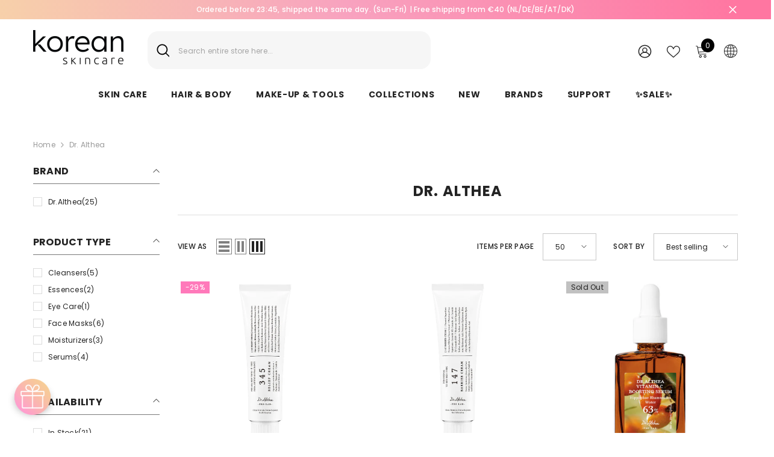

--- FILE ---
content_type: text/css
request_url: https://koreanskincare.be/cdn/shop/t/111/assets/custom.css?v=108131674709490013141709257350
body_size: -726
content:
.halo-cookie__action .decline_cookies_link{
    letter-spacing: .05em;
    background: none;
    border: none;
}

--- FILE ---
content_type: application/javascript
request_url: https://d33a6lvgbd0fej.cloudfront.net/bW9hcnMubXlzaG9waWZ5LmNvbQ==/freegifts_data_1766493551.min.js
body_size: 24980
content:
eval(function(p,a,c,k,e,d){e=function(c){return(c<a?'':e(parseInt(c/a)))+((c=c%a)>35?String.fromCharCode(c+29):c.toString(36))};if(!''.replace(/^/,String)){while(c--){d[e(c)]=k[c]||e(c)}k=[function(e){return d[e]}];e=function(){return'\\w+'};c=1};while(c--){if(k[c]){p=p.replace(new RegExp('\\b'+e(c)+'\\b','g'),k[c])}}return p}('9F.9E={"5D":[{"6":4M,"G":F,"a":"1d | 1D 1n","2F":"1d | 1D 1n","2E":b,"2D":{"2C":b,"2B":b},"1P":b,"2A":"2y-1T-3H:2Z:3.1G","2z":b,"2x":b,"2w":{"1c":{"u":"I","1a":d},"2v":[],"2u":"1c","2t":[],"1R":m,"2s":"1f","2r":m,"1f":1,"2q":[{"1b":[5i],"o":3a}]},"2p":{"u":"1E","E":m},"2o":b,"2n":1,"2m":m,"u":"19","2l":0,"2k":b,"2j":{"2i":b,"u":"19","2h":[],"2g":{"2f":m,"1F":w,"2e":m},"2d":b},"2c":[{"a":"\\44\\43 1d 1D p 1n (1H) (d% D)","C":"3c-3b-L-2G-M","B":"3c-3b-L-2G-M-J","r":"l:\\/\\/k.j.i\\/s\\/9\\/1\\/h\\/g\\/f\\/9\\/y-x-A-1d-1D-p-1n.e?v=3Y","o":3X,"q":3a,"z":[{"6":4L,"11":4K,"q":3a,"Z":5i,"o":3X,"Y":68,"X":"67","W":21.95,"V":21.95,"U":d,"T":"I","c":0,"r":"l:\\/\\/k.j.i\\/s\\/9\\/1\\/h\\/g\\/f\\/9\\/y-x-A-1d-1D-p-1n.e?v=3Y","S":{"H":4M,"R":4L},"Q":{"6":4K,"G":F,"a":"\\44\\43 1d 1D p 1n (1H) (d% D)","C":"3c-3b-L-2G-M","B":"3c-3b-L-2G-M-J","r":"l:\\/\\/k.j.i\\/s\\/9\\/1\\/h\\/g\\/f\\/9\\/y-x-A-1d-1D-p-1n.e?v=3Y","o":3X,"q":3a}}]}],"2b":[{"6":9D,"H":4M,"2a":"9C.3","29":b,"28":"27","24":[{"u":"1b","1a":{"1i":{"6":1i,"18":"l:\\/\\/k.j.i\\/s\\/9\\/1\\/h\\/g\\/f\\/9\\/p-17.e?v=2Q","a":"p 17","16":"1B-L-1A","E":"1N","15":"P O","z":[{"6":2P,"c":"10.3","a":"\\1z,3 n"},{"6":2O,"c":"25.3","a":"\\1y,3 n"},{"6":2N,"c":"50.3","a":"\\1x,3 n"},{"6":2M,"c":"75.3","a":"\\1w,3 n"},{"6":2L,"c":"d.3","a":"\\1v,3 n"}],"14":["p","23 22 20"],"13":"p 1u"},"1C":{"6":1C,"18":"l:\\/\\/k.j.i\\/s\\/9\\/1\\/h\\/g\\/f\\/9\\/P-O-6a-9B-9A-9z-9y-9x.e?v=9w","a":"3E 3D 3C 3B 3A","16":"1m-N-3z-3y-3x-1L-1K","E":"1N","15":"9v","z":[{"6":3w,"c":"3v.95","a":"1 1J - 26 1M"}],"14":["9u","9t","9s","23 22 20","3G & 3F"],"13":"K-3t"},"6b":{"6":6b,"18":"l:\\/\\/k.j.i\\/s\\/9\\/1\\/h\\/g\\/f\\/9\\/P-O-6a-69-9r-9q-9p-9o-9n.e?v=9m","a":"69 1n","16":"9l-2G","E":"1N","15":"P O","z":[{"6":9k,"c":"1I.99","a":"1V 1U"}],"14":["9j","9i-5N-9h","3u"],"13":"p"}},"1Z":"2K"}],"1Y":b,"1X":{"4Z":[]}}],"1W":[{"6":4L,"11":4K,"q":3a,"Z":5i,"o":3X,"Y":68,"X":"67","W":21.95,"V":21.95,"U":d,"T":"I","c":0,"r":"l:\\/\\/k.j.i\\/s\\/9\\/1\\/h\\/g\\/f\\/9\\/y-x-A-1d-1D-p-1n.e?v=3Y","S":{"H":4M,"R":4L},"Q":{"6":4K,"G":F,"a":"\\44\\43 1d 1D p 1n (1H) (d% D)","C":"3c-3b-L-2G-M","B":"3c-3b-L-2G-M-J","r":"l:\\/\\/k.j.i\\/s\\/9\\/1\\/h\\/g\\/f\\/9\\/y-x-A-1d-1D-p-1n.e?v=3Y","o":3X,"q":3a}}]},{"6":4J,"G":F,"a":b,"2F":"1d | 3e 4G","2E":b,"2D":{"2C":b,"2B":b},"1P":b,"2A":"2y-1T-3H:2Z:3.1G","2z":b,"2x":b,"2w":{"1c":{"u":"I","1a":d},"2v":[],"2u":"1c","2t":[],"1R":m,"2s":"1f","2r":m,"1f":1,"2q":[{"1b":[5h],"o":36}]},"2p":{"u":"1E","E":m},"2o":b,"2n":1,"2m":m,"u":"19","2l":0,"2k":b,"2j":{"2i":b,"u":"19","2h":[],"2g":{"2f":w,"1F":w,"2e":w},"2d":b},"2c":[{"a":"\\5g 5f 4G (d% D)","C":"38-37","B":"38-37-J","r":"l:\\/\\/k.j.i\\/s\\/9\\/1\\/h\\/g\\/f\\/9\\/y-x-A-3W-3V-3U-3T-3S.e?v=3R","o":3Q,"q":36,"z":[{"6":4I,"11":4H,"q":36,"Z":5h,"o":3Q,"Y":66,"X":"1 65","W":1I,"V":1I,"U":d,"T":"I","c":0,"r":"l:\\/\\/k.j.i\\/s\\/9\\/1\\/h\\/g\\/f\\/9\\/y-x-A-3W-3V-3U-3T-3S.e?v=3R","S":{"H":4J,"R":4I},"Q":{"6":4H,"G":F,"a":"\\5g 5f 4G (d% D)","C":"38-37","B":"38-37-J","r":"l:\\/\\/k.j.i\\/s\\/9\\/1\\/h\\/g\\/f\\/9\\/y-x-A-3W-3V-3U-3T-3S.e?v=3R","o":3Q,"q":36}}]}],"2b":[{"6":9g,"H":4J,"2a":"9f.3","29":"4x.99","28":"27","24":[{"u":"1b","1a":{"1i":{"6":1i,"18":"l:\\/\\/k.j.i\\/s\\/9\\/1\\/h\\/g\\/f\\/9\\/p-17.e?v=2Q","a":"p 17","16":"1B-L-1A","E":"1N","15":"P O","z":[{"6":2P,"c":"10.3","a":"\\1z,3 n"},{"6":2O,"c":"25.3","a":"\\1y,3 n"},{"6":2N,"c":"50.3","a":"\\1x,3 n"},{"6":2M,"c":"75.3","a":"\\1w,3 n"},{"6":2L,"c":"d.3","a":"\\1v,3 n"}],"14":["p","23 22 20","3G & 3F"],"13":"p 1u"},"1S":{"6":1S,"18":"l:\\/\\/k.j.i\\/s\\/9\\/1\\/h\\/g\\/f\\/1M\\/4w.e?v=4v","a":"4u p 17","16":"1B-4t-L-1A","E":"5c","15":"P O","z":[{"6":4s,"c":"10.3","a":"\\1z,3 n"},{"6":4r,"c":"25.3","a":"\\1y,3 n"},{"6":4q,"c":"50.3","a":"\\1x,3 n"},{"6":4p,"c":"75.3","a":"\\1w,3 n"},{"6":4o,"c":"d.3","a":"\\1v,3 n"}],"14":[],"13":"p 1u"},"1C":{"6":1C,"18":"l:\\/\\/k.j.i\\/s\\/9\\/1\\/h\\/g\\/f\\/9\\/4n-4m-4l-4k-4j.e?v=4i","a":"3E 3D 3C 3B 3A","16":"1m-N-3z-3y-3x-1L-1K","E":"1N","15":"P O","z":[{"6":3w,"c":"3v.95","a":"1 1J - 25 1M"}],"14":["1L-1K","3u"],"13":"K-3t"}},"1Z":"2K"}],"1Y":b,"1X":b}],"1W":[{"6":4I,"11":4H,"q":36,"Z":5h,"o":3Q,"Y":66,"X":"1 65","W":1I,"V":1I,"U":d,"T":"I","c":0,"r":"l:\\/\\/k.j.i\\/s\\/9\\/1\\/h\\/g\\/f\\/9\\/y-x-A-3W-3V-3U-3T-3S.e?v=3R","S":{"H":4J,"R":4I},"Q":{"6":4H,"G":F,"a":"\\5g 5f 4G (d% D)","C":"38-37","B":"38-37-J","r":"l:\\/\\/k.j.i\\/s\\/9\\/1\\/h\\/g\\/f\\/9\\/y-x-A-3W-3V-3U-3T-3S.e?v=3R","o":3Q,"q":36}}]},{"6":4F,"G":F,"a":b,"2F":"1d| 3e 2J 1e","2E":b,"2D":{"2C":b,"2B":b},"1P":b,"2A":"2y-1T-3H:2Z:3.1G","2z":b,"2x":b,"2w":{"1c":{"u":"I","1a":d},"2v":[],"2u":"1c","2t":[],"1R":m,"2s":"1f","2r":m,"1f":1,"2q":[{"1b":[5e],"o":35}]},"2p":{"u":"1E","E":m},"2o":b,"2n":1,"2m":m,"u":"19","2l":0,"2k":b,"2j":{"2i":b,"u":"19","2h":[],"2g":{"2f":w,"1F":w,"2e":w},"2d":b},"2c":[{"a":"\\5d 1Q (d% D)","C":"1h-1e","B":"1h-1e-J","r":"l:\\/\\/k.j.i\\/s\\/9\\/1\\/h\\/g\\/f\\/9\\/y-x-A-1t-1s-1r-1q-1p.e?v=1o","o":3P,"q":35,"z":[{"6":4E,"11":4D,"q":35,"Z":5e,"o":3P,"Y":64,"X":"1V 1U","W":5.95,"V":b,"U":d,"T":"I","c":0,"r":"l:\\/\\/k.j.i\\/s\\/9\\/1\\/h\\/g\\/f\\/9\\/y-x-A-1t-1s-1r-1q-1p.e?v=1o","S":{"H":4F,"R":4E},"Q":{"6":4D,"G":F,"a":"\\5d 1Q (d% D)","C":"1h-1e","B":"1h-1e-J","r":"l:\\/\\/k.j.i\\/s\\/9\\/1\\/h\\/g\\/f\\/9\\/y-x-A-1t-1s-1r-1q-1p.e?v=1o","o":3P,"q":35}}]}],"2b":[{"6":9e,"H":4F,"2a":"40.3","29":"4x.99","28":"27","24":[{"u":"1b","1a":{"1i":{"6":1i,"18":"l:\\/\\/k.j.i\\/s\\/9\\/1\\/h\\/g\\/f\\/9\\/p-17.e?v=2Q","a":"p 17","16":"1B-L-1A","E":"1N","15":"P O","z":[{"6":2P,"c":"10.3","a":"\\1z,3 n"},{"6":2O,"c":"25.3","a":"\\1y,3 n"},{"6":2N,"c":"50.3","a":"\\1x,3 n"},{"6":2M,"c":"75.3","a":"\\1w,3 n"},{"6":2L,"c":"d.3","a":"\\1v,3 n"}],"14":["p","23 22 20","3G & 3F"],"13":"p 1u"},"1S":{"6":1S,"18":"l:\\/\\/k.j.i\\/s\\/9\\/1\\/h\\/g\\/f\\/1M\\/4w.e?v=4v","a":"4u p 17","16":"1B-4t-L-1A","E":"5c","15":"P O","z":[{"6":4s,"c":"10.3","a":"\\1z,3 n"},{"6":4r,"c":"25.3","a":"\\1y,3 n"},{"6":4q,"c":"50.3","a":"\\1x,3 n"},{"6":4p,"c":"75.3","a":"\\1w,3 n"},{"6":4o,"c":"d.3","a":"\\1v,3 n"}],"14":[],"13":"p 1u"},"1C":{"6":1C,"18":"l:\\/\\/k.j.i\\/s\\/9\\/1\\/h\\/g\\/f\\/9\\/4n-4m-4l-4k-4j.e?v=4i","a":"3E 3D 3C 3B 3A","16":"1m-N-3z-3y-3x-1L-1K","E":"1N","15":"P O","z":[{"6":3w,"c":"3v.95","a":"1 1J - 25 1M"}],"14":["1L-1K","3u"],"13":"K-3t"}},"1Z":"2K"}],"1Y":b,"1X":b}],"1W":[{"6":4E,"11":4D,"q":35,"Z":5e,"o":3P,"Y":64,"X":"1V 1U","W":5.95,"V":b,"U":d,"T":"I","c":0,"r":"l:\\/\\/k.j.i\\/s\\/9\\/1\\/h\\/g\\/f\\/9\\/y-x-A-1t-1s-1r-1q-1p.e?v=1o","S":{"H":4F,"R":4E},"Q":{"6":4D,"G":F,"a":"\\5d 1Q (d% D)","C":"1h-1e","B":"1h-1e-J","r":"l:\\/\\/k.j.i\\/s\\/9\\/1\\/h\\/g\\/f\\/9\\/y-x-A-1t-1s-1r-1q-1p.e?v=1o","o":3P,"q":35}}]},{"6":4C,"G":F,"a":b,"2F":"1d | 3e 4z 4y","2E":b,"2D":{"2C":b,"2B":b},"1P":b,"2A":"2y-1T-3H:2Z:3.1G","2z":b,"2x":b,"2w":{"1c":{"u":"I","1a":d},"2v":[],"2u":"1c","2t":[],"1R":m,"2s":"1f","2r":m,"1f":1,"2q":[{"1b":[5b],"o":33}]},"2p":{"u":"1E","E":m},"2o":b,"2n":1,"2m":m,"u":"19","2l":0,"2k":b,"2j":{"2i":b,"u":"19","2h":[],"2g":{"2f":w,"1F":w,"2e":w},"2d":b},"2c":[{"a":"\\5a 4z 4y (d% D)","C":"N-34","B":"N-34-58","r":"l:\\/\\/k.j.i\\/s\\/9\\/1\\/h\\/g\\/f\\/9\\/y-x-3O-3N-3M-3L-3K.e?v=3J","o":3I,"q":33,"z":[{"6":4B,"11":4A,"q":33,"Z":5b,"o":3I,"Y":63,"X":"62","W":7.95,"V":7.95,"U":d,"T":"I","c":0,"r":"l:\\/\\/k.j.i\\/s\\/9\\/1\\/h\\/g\\/f\\/9\\/y-x-3O-3N-3M-3L-3K.e?v=3J","S":{"H":4C,"R":4B},"Q":{"6":4A,"G":F,"a":"\\5a 4z 4y (d% D)","C":"N-34","B":"N-34-58","r":"l:\\/\\/k.j.i\\/s\\/9\\/1\\/h\\/g\\/f\\/9\\/y-x-3O-3N-3M-3L-3K.e?v=3J","o":3I,"q":33}}]}],"2b":[{"6":9d,"H":4C,"2a":"d.3","29":"4x.99","28":"27","24":[{"u":"1b","1a":{"1i":{"6":1i,"18":"l:\\/\\/k.j.i\\/s\\/9\\/1\\/h\\/g\\/f\\/9\\/p-17.e?v=2Q","a":"p 17","16":"1B-L-1A","E":"1N","15":"P O","z":[{"6":2P,"c":"10.3","a":"\\1z,3 n"},{"6":2O,"c":"25.3","a":"\\1y,3 n"},{"6":2N,"c":"50.3","a":"\\1x,3 n"},{"6":2M,"c":"75.3","a":"\\1w,3 n"},{"6":2L,"c":"d.3","a":"\\1v,3 n"}],"14":["p","23 22 20","3G & 3F"],"13":"p 1u"},"1S":{"6":1S,"18":"l:\\/\\/k.j.i\\/s\\/9\\/1\\/h\\/g\\/f\\/1M\\/4w.e?v=4v","a":"4u p 17","16":"1B-4t-L-1A","E":"5c","15":"P O","z":[{"6":4s,"c":"10.3","a":"\\1z,3 n"},{"6":4r,"c":"25.3","a":"\\1y,3 n"},{"6":4q,"c":"50.3","a":"\\1x,3 n"},{"6":4p,"c":"75.3","a":"\\1w,3 n"},{"6":4o,"c":"d.3","a":"\\1v,3 n"}],"14":[],"13":"p 1u"},"1C":{"6":1C,"18":"l:\\/\\/k.j.i\\/s\\/9\\/1\\/h\\/g\\/f\\/9\\/4n-4m-4l-4k-4j.e?v=4i","a":"3E 3D 3C 3B 3A","16":"1m-N-3z-3y-3x-1L-1K","E":"1N","15":"P O","z":[{"6":3w,"c":"3v.95","a":"1 1J - 25 1M"}],"14":["1L-1K","3u"],"13":"K-3t"}},"1Z":"2K"}],"1Y":b,"1X":b}],"1W":[{"6":4B,"11":4A,"q":33,"Z":5b,"o":3I,"Y":63,"X":"62","W":7.95,"V":7.95,"U":d,"T":"I","c":0,"r":"l:\\/\\/k.j.i\\/s\\/9\\/1\\/h\\/g\\/f\\/9\\/y-x-3O-3N-3M-3L-3K.e?v=3J","S":{"H":4C,"R":4B},"Q":{"6":4A,"G":F,"a":"\\5a 4z 4y (d% D)","C":"N-34","B":"N-34-58","r":"l:\\/\\/k.j.i\\/s\\/9\\/1\\/h\\/g\\/f\\/9\\/y-x-3O-3N-3M-3L-3K.e?v=3J","o":3I,"q":33}}]},{"6":4h,"G":F,"a":b,"2F":"1d | 3e 9c 4e","2E":b,"2D":{"2C":b,"2B":b},"1P":b,"2A":"2y-1T-3H:2Z:3.1G","2z":b,"2x":b,"2w":{"1c":{"u":"I","1a":d},"2v":[],"2u":"1c","2t":[],"1R":m,"2s":"1f","2r":m,"1f":1,"2q":[{"1b":[57],"o":30}]},"2p":{"u":"1E","E":m},"2o":b,"2n":1,"2m":m,"u":"19","2l":0,"2k":b,"2j":{"2i":b,"u":"19","2h":[],"2g":{"2f":w,"1F":w,"2e":w},"2d":b},"2c":[{"a":"\\56 4e (d% D)","C":"32-31","B":"32-31-J","r":"l:\\/\\/k.j.i\\/s\\/9\\/1\\/h\\/g\\/f\\/9\\/y-x-A-3s-3r-3q-3p-3o.e?v=3n","o":3m,"q":30,"z":[{"6":4g,"11":4f,"q":30,"Z":57,"o":3m,"Y":61,"X":"1V 1U","W":8.96,"V":b,"U":d,"T":"I","c":0,"r":"l:\\/\\/k.j.i\\/s\\/9\\/1\\/h\\/g\\/f\\/9\\/y-x-A-3s-3r-3q-3p-3o.e?v=3n","S":{"H":4h,"R":4g},"Q":{"6":4f,"G":F,"a":"\\56 4e (d% D)","C":"32-31","B":"32-31-J","r":"l:\\/\\/k.j.i\\/s\\/9\\/1\\/h\\/g\\/f\\/9\\/y-x-A-3s-3r-3q-3p-3o.e?v=3n","o":3m,"q":30}}]}],"2b":[{"6":9b,"H":4h,"2a":"80.3","29":"4x.99","28":"27","24":[{"u":"1b","1a":{"1i":{"6":1i,"18":"l:\\/\\/k.j.i\\/s\\/9\\/1\\/h\\/g\\/f\\/9\\/p-17.e?v=2Q","a":"p 17","16":"1B-L-1A","15":"P O","z":[{"6":2P,"c":"10.3","a":"\\1z,3 n"},{"6":2O,"c":"25.3","a":"\\1y,3 n"},{"6":2N,"c":"50.3","a":"\\1x,3 n"},{"6":2M,"c":"75.3","a":"\\1w,3 n"},{"6":2L,"c":"d.3","a":"\\1v,3 n"}],"14":["p","23 22 20","3G & 3F"],"13":"p 1u"},"1S":{"6":1S,"18":"l:\\/\\/k.j.i\\/s\\/9\\/1\\/h\\/g\\/f\\/1M\\/4w.e?v=4v","a":"4u p 17","16":"1B-4t-L-1A","15":"P O","z":[{"6":4s,"c":"10.3","a":"\\1z,3 n"},{"6":4r,"c":"25.3","a":"\\1y,3 n"},{"6":4q,"c":"50.3","a":"\\1x,3 n"},{"6":4p,"c":"75.3","a":"\\1w,3 n"},{"6":4o,"c":"d.3","a":"\\1v,3 n"}],"14":[],"13":"p 1u"},"1C":{"6":1C,"18":"l:\\/\\/k.j.i\\/s\\/9\\/1\\/h\\/g\\/f\\/9\\/4n-4m-4l-4k-4j.e?v=4i","a":"3E 3D 3C 3B 3A","16":"1m-N-3z-3y-3x-1L-1K","15":"P O","z":[{"6":3w,"c":"3v.95","a":"1 1J - 25 1M"}],"14":["1L-1K","3u"],"13":"K-3t"}},"1Z":"2K"}],"1Y":b,"1X":b}],"1W":[{"6":4g,"11":4f,"q":30,"Z":57,"o":3m,"Y":61,"X":"1V 1U","W":8.96,"V":b,"U":d,"T":"I","c":0,"r":"l:\\/\\/k.j.i\\/s\\/9\\/1\\/h\\/g\\/f\\/9\\/y-x-A-3s-3r-3q-3p-3o.e?v=3n","S":{"H":4h,"R":4g},"Q":{"6":4f,"G":F,"a":"\\56 4e (d% D)","C":"32-31","B":"32-31-J","r":"l:\\/\\/k.j.i\\/s\\/9\\/1\\/h\\/g\\/f\\/9\\/y-x-A-3s-3r-3q-3p-3o.e?v=3n","o":3m,"q":30}}]},{"6":2W,"G":F,"a":"60 - 5Z","2F":"60 - 5Z","2E":b,"2D":{"2C":b,"2B":b},"1P":b,"2A":"5Y-2Z-9a:3:3.1G","2z":"5Y-1T-98:59:3.1G","2x":b,"2w":{"1c":{"u":"I","1a":d},"2v":[],"2u":"1c","2t":[],"1R":w,"2s":"1R","2r":m,"1f":2,"2q":[{"1b":[54],"o":2X},{"1b":[52],"o":2R}]},"2p":{"u":"1E","E":m},"2o":b,"2n":1,"2m":m,"u":"19","2l":0,"2k":b,"2j":{"2i":b,"u":"19","2h":[],"2g":{"2f":m,"1F":w,"2e":m},"2d":b},"2c":[{"a":"\\2V 2U\\53 2T (1H) (d% D)","C":"1l-1k-2Y-1j-M","B":"1l-1k-2Y-1j-M-J","r":"l:\\/\\/k.j.i\\/s\\/9\\/1\\/h\\/g\\/f\\/9\\/3l.e?v=3k","o":3j,"q":2X,"z":[{"6":4d,"11":4c,"q":2X,"Z":54,"o":3j,"Y":5W,"X":"1 1J (4b)","W":99.99,"V":1I.99,"U":d,"T":"I","c":0,"r":"l:\\/\\/k.j.i\\/s\\/9\\/1\\/h\\/g\\/f\\/9\\/3l.e?v=3k","S":{"H":2W,"R":4d},"Q":{"6":4c,"G":F,"a":"\\2V 2U\\53 2T (1H) (d% D)","C":"1l-1k-2Y-1j-M","B":"1l-1k-2Y-1j-M-J","r":"l:\\/\\/k.j.i\\/s\\/9\\/1\\/h\\/g\\/f\\/9\\/3l.e?v=3k","o":3j,"q":2X}}]},{"a":"\\2V 2U\\51 2T (1H) (d% D)","C":"1l-1k-2S-1j-M","B":"1l-1k-2S-1j-M-J","r":"l:\\/\\/k.j.i\\/s\\/9\\/1\\/h\\/g\\/f\\/9\\/3i.e?v=3h","o":3g,"q":2R,"z":[{"6":4a,"11":49,"q":2R,"Z":52,"o":3g,"Y":5V,"X":"1 1J (4b)","W":99.99,"V":1I.99,"U":d,"T":"I","c":0,"r":"l:\\/\\/k.j.i\\/s\\/9\\/1\\/h\\/g\\/f\\/9\\/3i.e?v=3h","S":{"H":2W,"R":4a},"Q":{"6":49,"G":F,"a":"\\2V 2U\\51 2T (1H) (d% D)","C":"1l-1k-2S-1j-M","B":"1l-1k-2S-1j-M-J","r":"l:\\/\\/k.j.i\\/s\\/9\\/1\\/h\\/g\\/f\\/9\\/3i.e?v=3h","o":3g,"q":2R}}]}],"2b":[{"6":97,"H":2W,"2a":"25.3","29":b,"28":"27","24":[{"u":"94","1a":{"5X":"5X"},"1Z":"93"}],"1Y":b,"1X":{"4Z":[]}}],"1W":[{"6":4d,"11":4c,"q":2X,"Z":54,"o":3j,"Y":5W,"X":"1 1J (4b)","W":99.99,"V":1I.99,"U":d,"T":"I","c":0,"r":"l:\\/\\/k.j.i\\/s\\/9\\/1\\/h\\/g\\/f\\/9\\/3l.e?v=3k","S":{"H":2W,"R":4d},"Q":{"6":4c,"G":F,"a":"\\2V 2U\\53 2T (1H) (d% D)","C":"1l-1k-2Y-1j-M","B":"1l-1k-2Y-1j-M-J","r":"l:\\/\\/k.j.i\\/s\\/9\\/1\\/h\\/g\\/f\\/9\\/3l.e?v=3k","o":3j,"q":2X}},{"6":4a,"11":49,"q":2R,"Z":52,"o":3g,"Y":5V,"X":"1 1J (4b)","W":99.99,"V":1I.99,"U":d,"T":"I","c":0,"r":"l:\\/\\/k.j.i\\/s\\/9\\/1\\/h\\/g\\/f\\/9\\/3i.e?v=3h","S":{"H":2W,"R":4a},"Q":{"6":49,"G":F,"a":"\\2V 2U\\51 2T (1H) (d% D)","C":"1l-1k-2S-1j-M","B":"1l-1k-2S-1j-M-J","r":"l:\\/\\/k.j.i\\/s\\/9\\/1\\/h\\/g\\/f\\/9\\/3i.e?v=3h","o":3g,"q":2R}}]},{"6":48,"G":F,"a":"5U - 5T 2J 1Q","2F":"5U - 5T 2J 1Q","2E":b,"2D":{"2C":b,"2B":b},"1P":b,"2A":"2y-12-92:3:3.1G","2z":"2y-12-91:59:3.1G","2x":b,"2w":{"1c":{"u":"I","1a":d},"2v":[],"2u":"1c","2t":[],"1R":m,"2s":"1f","2r":m,"1f":1,"2q":[{"1b":[4Y],"o":2H}]},"2p":{"u":"1E","E":m},"2o":b,"2n":1,"2m":m,"u":"19","2l":0,"2k":b,"2j":{"2i":b,"u":"19","2h":[],"2g":{"2f":m,"1F":w,"2e":m},"2d":b},"2c":[{"a":"\\4X 2J 1Q (d% D)","C":"1m-N-2I-1h-1e","B":"1m-N-2I-1h-1e-J","r":"l:\\/\\/k.j.i\\/s\\/9\\/1\\/h\\/g\\/f\\/9\\/y-x-A-1t-1s-1r-1q-1p.e?v=1o","o":3f,"q":2H,"z":[{"6":47,"11":46,"q":2H,"Z":4Y,"o":3f,"Y":5S,"X":"1V 1U","W":5.95,"V":5.95,"U":d,"T":"I","c":0,"r":"l:\\/\\/k.j.i\\/s\\/9\\/1\\/h\\/g\\/f\\/9\\/y-x-A-1t-1s-1r-1q-1p.e?v=1o","S":{"H":48,"R":47},"Q":{"6":46,"G":F,"a":"\\4X 2J 1Q (d% D)","C":"1m-N-2I-1h-1e","B":"1m-N-2I-1h-1e-J","r":"l:\\/\\/k.j.i\\/s\\/9\\/1\\/h\\/g\\/f\\/9\\/y-x-A-1t-1s-1r-1q-1p.e?v=1o","o":3f,"q":2H}}]}],"2b":[{"6":90,"H":48,"2a":"10.3","29":b,"28":"27","24":[{"u":"1b","1a":{"1i":{"6":1i,"18":"l:\\/\\/k.j.i\\/s\\/9\\/1\\/h\\/g\\/f\\/9\\/p-17.e?v=2Q","a":"p 17","16":"1B-L-1A","15":"P O","z":[{"6":2P,"c":"10.3","a":"\\1z,3 n"},{"6":2O,"c":"25.3","a":"\\1y,3 n"},{"6":2N,"c":"50.3","a":"\\1x,3 n"},{"6":2M,"c":"75.3","a":"\\1w,3 n"},{"6":2L,"c":"d.3","a":"\\1v,3 n"}],"14":["p","23 22 20"],"13":"p 1u"}},"1Z":"2K"}],"1Y":b,"1X":{"4Z":[]}}],"1W":[{"6":47,"11":46,"q":2H,"Z":4Y,"o":3f,"Y":5S,"X":"1V 1U","W":5.95,"V":5.95,"U":d,"T":"I","c":0,"r":"l:\\/\\/k.j.i\\/s\\/9\\/1\\/h\\/g\\/f\\/9\\/y-x-A-1t-1s-1r-1q-1p.e?v=1o","S":{"H":48,"R":47},"Q":{"6":46,"G":F,"a":"\\4X 2J 1Q (d% D)","C":"1m-N-2I-1h-1e","B":"1m-N-2I-1h-1e-J","r":"l:\\/\\/k.j.i\\/s\\/9\\/1\\/h\\/g\\/f\\/9\\/y-x-A-1t-1s-1r-1q-1p.e?v=1o","o":3f,"q":2H}}]}],"8Z":{"8Y":{"8X":m,"8W":m},"8V":"5R","8U":w,"8T":b,"8S":m,"8R":"5R","8Q":b,"8P":b,"8O":"8N","8M":"5P","8L":m,"8K":m,"8J":b,"8I":w,"8H":m,"8G":{"u":["5Q"],"8F":[],"E":m,"8E":"8D","42":m,"1a":{"5Q":1}},"8C":b,"8B":b,"8A":m,"8z":w,"8y":m,"8x":"8w","8v":"5P","8u":"8t","8s":"19","8r":b},"8q":{"5O":{"8p":{"5O":{"4W":"50","E":m},"8o":{"4W":"d","a":"3e p","E":m,"8n":"L 8m 8l","8k":"#8j","8i":"8h","8g":"8f 5N","5J":m,"8e":"#45","8d":w,"8c":"#45","8b":w}},"8a":"5F\\/4V-5E\\/4V-3d-5M.41","89":{"4W":"50","E":m},"88":"4V-3d-5M.41"},"87":{"4Q":{"86":"#1O","5C":"#45","85":"#45","5x":"#5L","84":"#83","82":"#81","7Z":"#5L","7Y":"#7X","7W":"#7V"},"7U":{"7T":w,"7S":"&7R=5K&7Q=5K","7P":m},"7O":{"7N":b,"7M":"7L","7K":"3Z z","7J":w,"5J":w,"7I":"3Z 7H 7G L!","7F":w,"7E":w,"7D":"4P 4O 4N","7C":4,"7B":"7A","7z":w},"5B":{"5A":["5z"],"5y":{"7y":b,"7x":b}},"7w":{"4T":w,"7v":"4U 5H 7u {{5I}} L 1F(s)","7t":"4U 7s 7r {{5I}} L 1F(s)"},"7q":{"5G":"\\44\\43 4U 5H 7p 7o {{7n}} 42(s)!","4T":w},"7m":{"5G":"7l\'t 7k 7j 42 7i","7h":10,"4T":m}},"1P":{"7g":"#7f","7e":"#7d","7c":m},"7b":{"7a":"5F\\/4S-5E\\/4S-3d-1.41","79":{"78":m,"77":"76","74":"73 72","71":"6Z 6Y 6X 5D 6W","6V":"3d","6U":"6T 42","6S":"70"},"6R":{"6Q":"#1O","6P":"#1O","6O":"#6N","6M":"#6L","5C":"#6K","6J":"#6I","6H":"#6G"},"5B":{"5A":["5z"],"5y":[]},"6F":"4S-3d-1.41"},"4R":{"4Q":{"5w":"5v","6E":"#1g","6D":"#1g","5t":"#1O","6C":"#1g","5x":"#6B","6A":"#5u","5s":"#1g","5r":"#5q","5p":"#1O"},"5o":{"5n":"4P 4R 4O 4N","5m":w,"5l":"5k 4R c","5j":"3Z 1E","6z":w,"6y":w}},"6x":{"4Q":{"6w":"#6v","6u":"#1g","6t":"#1g","6s":"#1g","5w":"5v","6r":"#1g","6q":"#1g","6p":"#1g","6o":"#1O","6n":"#5u","5t":"#1O","6m":"#1g","5s":"#1g","5r":"#5q","5p":"#1O"},"5o":{"5n":"4P 6l 4O 4N","5m":w,"5l":"5k c","5j":"3Z 1E"}}},"6k":{"6j":{"6i":m}},"6h":{"6g":"6f","6e":"6d-10-6c:55:39+1T:3"}};',62,600,'|||00|||id|||files|title|null|price|100|jpg|9055|3022|0254|com|shopify|cdn|https|false|EUR|product_shopify_id|Gift|original_product_shopify_id|thumbnail|||type||true|page|Product|variants|sizes|clone_product_handle|original_product_handle|off|status|5121|shop_id|offer_id|percentage|sca_clone_freegift||gift|freebie|skincare|Skincare|Korean|gift_product|gift_item_id|pivot|discount_type|discount_value|original_compare_at_price|original_price|variant_title|variant_shopify_id|original_variant_shopify_id||gift_product_id||product_type|product_tag|vendor|handle|Card|image|default|value|variants_ids|discount|Winter|mask|number_of_gift_can_receive|303030|sheet|4568219091007|mini|bonding|protein|korean|Box|1702292027|c1be6b0e7883|ad5d|4d5a|3938|v2_88fb512e|Cards|u20ac100|u20ac75|u20ac50|u20ac25|u20ac10|card|ks|15662287782237|Glowy|variant|product|000000Z|Freebie|999|pc|calendar|advent|products|ACTIVE|FFFFFF|promotion_message|Mask|auto_add_all_gifts|7113562587199|02|Title|Default|gift_items|other|is_multiply|filter_option|stock||of|Out|product_narrow|||money|unit|max_amount|min_amount|offer_conditions|gift_products|metafields|shipping|order|combinations|custom_code|code|shopify_discount_settings|deleted_at|has_cloned_product|stop_lower_priority|priority|sub_conditions|gift_should_the_same|original_products_to_clone|cal_gift_for_other_rules|customer_will_receive|shipping_discount|discount_method|gift_card|gift_settings|condition_relationship|2025|end_time|start_time|today_offer_title|offer_link|config|offer_description|offer_name|box|15828911456605|holiday|Sheet|exclude|33219402694719|33219402367039|33219401809983|33219401187391|32140171640895|1702647596|15811212771677|treatment|Mini|Bonding|u200dProtein|145673|15811212345693|shampoo|01|4881846501439|sample|delux|6560367280191|stickers|4881841389631|4881850138687|towel|face||15048215593309|glowy|winter|icon|Free|15828916306269|15824481288541|1765545241|Kundal_ProteinBondingTreatmentMini_Packshot|15824481255773|1765545248|Kundal_ProteinBondingShampooMini_Packshot|9227789009245|1703285752|46d7d7f3d453|9a9a|4459|e051|v2_3dde2fb8|Beauty|SEARCHANISE_IGNORE|189|58677350891869|glow|sylvan|the|Calendar|Advent|Glow|Sylvan|The|Boxes|Sets|09T23|15789773160797|1764584554|228b6154a71d|8615|43a3|8816|sizes_6064a492|9208604295517|9739897897309|1700050858|169013c14538|99ab|4e98|4280|v2_692cc098|15049164063069|1736157441|Select||png|offer|udf81|ud83c|000000|313789|769564|147473|312492|767240|50ml|312491|767239|Sample|67461|163444|62111|1759225304|3e6bff14ed27|a45d|4cde|030c|01_a3a45805|39960464425023|39960464392255|39960464359487|39960464326719|39960464293951|physical|Physical|1673962276|giftcard_02|159|Stickers|KS|67462|163445|62108|67454|163434|62105|Towel|101895|242539|62040|156723|390724|61060|cart|to|Add|color|bundle|widget|enable|You|fg|size|u200dHoliday|62920169324893|currencies||u00a0Treatment|62859274453341|u00a0Shampoo|62859272913245||u200dDeluxe|33272473714751|sca_clone_freegift_692eced5dcedf||u200dOriginal|39473098620991|DRAFT|u200dSheet|33272470110271|Face|u200dKS|39480534433855|56024509546845|select_variant_text|Total|total_price_text|show_description|button_text|content|item_card_background_color|F3F3F3|widget_background_color|button_background_color|button_text_color|616161|neutral|theme_color|original_price_color|custom|all|pages|pages_display|offer_title_color|offers|icons|images|text|have|number|use_old_version|480|121212|red|in|gift_icon|blank|min_cart_value|same_as_original_products|62920191607133|Holiday|OAC|62903680139613|62903680008541|KUNDAL|2026|Kundal|GWP|51117143589213|Original|62769293001053|51028948418909|pcs|53148250276189|1pc|56029692428637|Superstar|Official|15802232013149|01T10|2024|created_at|68cf81e948f1ec1c4c9637cd9d215935|access_token|storefront|install|transcy|integration|bundles|bundle_description|tier_description|label_text_color|tag_text_color|bundle_title|bundle_price|label_color|tier_title|tier_price|F1F1F1|tag_color|quantity_break|show_discount_on_button|show_discount_each_item|description_text_color|B5B5B5|bundle_price_color|title_text_color|item_name_color|shopify_widget_icon_path|69CE82|offer_success_color|ebe9f1|offer_default_color|82868b|b9b9c3|widget_subtitle_color|5E5873|widget_title_color|body_background_color|header_background_color|widget_color|widget_size|Today|icon_widget_title|widget_icon_style|today|exclusive|these|Claim||widget_subtitle|OFFER|TODAY|widget_title||bottom_right|widget_position|show_widget|widget_info|widget_icon_path|today_offer|show_on_cart_page|F72119|background_color|ffffff|text_color|time|again|this|show|Don|disable_slider_checkbox|qualifiedOffers|for|qualified|notify_offer_available|add|can|number_gifts_can_be_added|added|number_gifts_added|notify_gift_can_add|custom_option|custom_text|enable_add_multiple_gifts|by_variants|show_gift_for_customer|number_product_slider|add_to_cart_btn_title|show_variant_title|show_product_title|free|your|gift_popup_title|show_pagination|select_gift_btn|all_in_one|show_gift_type|running_text|general|disable_use_old_version|height|width|gift_img_size|hidden_brand_mark|others|FFEF9D|notify_add_gift_normal_state_color|CDFEE1|notify_add_gift_active_state_color|gift_slider_title_color||ea5455|discounted_price_color|060606|add_to_cart_btn_color|product_title_color|add_to_cart_color|gift_slider|shopify_gift_icon_path|collection_page|gift_icon_path|show_countdown_timer|countdown_time_color|show_number_gift|offer_name_color|Expired|countdown_text|together|show_multiple|8A8A8A|border_color|included|items|number_text|gift_thumbnail|product_page|appearance|publications|mode_override_checkout|number_integer|type_seo|barcode|cloned|offer_process|not_show_gift_if_already_on_cart|delete_gift_after_turn_off_offer|compare_gift_price_with_product|other_original_product_detail|fraud_protection_cancel_order|and|condition|values|cart_and_checkout_validation|include_compare_at_price|manual_input_inventory|admin_api_access_token|select_one_gift_price|using_draft_order|gift_title_format|current_price|cal_gift_discount|notify_via_email|fraud_protection|barcode_format|sync_quantity|sale_channels|auto_add_gift|gift_format|automatic_discount|discount_code|draft_order|settings|155974|25T07|24T08|include|product_vendors|||154092|08T22||25T23|65395|Deluxe|65392|65388|140|65319|klaviyo|not|NOREVIEW|62827100602717|superstar|1765287761|1c26962ff8bd|bb57|4bb6|ca06|Box_ee604ef0|New|judgeme_excluded|generalsale|KoreanSkincare|1761226027|e3747f3fef06|8be6|4f25|4004|0_7cb75318|160|64287|fgData|window'.split('|'),0,{}))
;/* END_FG_DATA */ 
 "use strict";(()=>{window.fgGiftIcon=typeof fgGiftIcon=="string"&&fgGiftIcon;window.fgWidgetIconsObj=typeof fgWidgetIconsObj<"u"&&fgWidgetIconsObj;window.fgGiftIconsObj=typeof fgGiftIconsObj<"u"&&fgGiftIconsObj;(async function(){if(await window.initBOGOS_HEADLESS?.(),window.BOGOS_CORE??={env:{},helper:{},variables:{}},window.FGSECOMAPP={...window.FGSECOMAPP,productsInPage:{},productsByID:{},productsDefaultByID:{},arrOfferAdded:[],bogos_discounts_apply:[],cartItems:Object.values(window.Shopify?.cartItems??{}),SHOPIFY_CART:{item_count:0},offers:[],bundles:[],upsells:[],discounts:[]},window.SECOMAPP??={current_template:"none",current_code:void 0,freegiftProxy:"/apps/secomapp_freegifts_get_order?ver=3.0",bogosCollectUrl:void 0,bogosIntegrationUrl:void 0,customer:{tags:[],orders:[],last_total:0,freegifts:[],freegifts_v2:[]},activateOnlyOnePromoCode:!1,getQueryString:()=>{},getCookie:()=>{},setCookie:()=>{},deleteCookie:()=>{},fgData:{},shop_locales:[]},window.BOGOS??={block_products:{}},window.Shopify=window.Shopify||{},window.ShopifyAPI=window.ShopifyAPI||{},window.fgData={...window.fgData,...SECOMAPP.fgData,offers:window.fgData?.offers??[],bundles:window.fgData?.bundles??[],upsells:window.fgData?.upsells??[]},window.fgData?.appearance?.gift_icon?.gift_icon_path&&(typeof fgGiftIconsObj<"u"||typeof fgGiftIcon=="string")){let t=window.fgData.appearance.gift_icon.shopify_gift_icon_path;window.fgData.appearance.gift_icon.gift_icon_path=fgGiftIconsObj[t]??(fgGiftIcon||t)}if(window.fgData?.appearance?.today_offer?.shopify_widget_icon_path&&typeof fgWidgetIconsObj<"u"){let t=window.fgData.appearance.today_offer.shopify_widget_icon_path;window.fgData.appearance.today_offer.widget_icon_path=fgWidgetIconsObj[t]??t}FGSECOMAPP.fgSettings=window.fgData?.settings??{},FGSECOMAPP.fgAppearance=window.fgData?.appearance??{},FGSECOMAPP.fgTranslation=window.fgData?.translation??{},FGSECOMAPP.fgIntegration=window.fgData?.integration??{},FGSECOMAPP.fgIntegration={...FGSECOMAPP.fgIntegration,theme:{pubsub:!1}},FGSECOMAPP.storefront={...window.fgData?.storefront},FGSECOMAPP.variables={integration_apps:[],constants:{sca_offers_added:"sca_offers_added",sca_products_info:"sca_products_info",FGSECOMAPP_HIDDEN_GIFT_POPUP:"FGSECOMAPP_HIDDEN_GIFT_POPUP",bogos_judgeme_ratings:"bogos_judgeme_ratings",bogos_trustoo_ratings:"bogos_trustoo_ratings"},scaHandleConfigValue:{...Shopify?.scaHandleConfigValue},isCheckout:!1,isHeadless:window.BOGOS_CORE?.env?.is_headless??!1,RATE_PRICE:window.BOGOS_CORE?.env?.is_headless?1:100,isCartPage:window.location.href.includes("/cart"),textView:{},sca_fg_codes:[],Shopify:{...window.Shopify,sca_fg_price:Shopify?.sca_fg_price??"discounted_price",...SECOMAPP.variables,...window.BOGOS,market:SECOMAPP.market,locale:Shopify?.locale??SECOMAPP.variables.language?.toLowerCase()}},FGSECOMAPP.CUSTOM_EVENTS={START_RENDER_APP:"fg-app:start",END_RENDER_APP:"fg-app:end",BOGOS_FETCH_CART:"bogos:fetch-cart",GIFT_UPDATED:"fg-gifts:updated",SHOW_GIFT_SLIDER:"fg-gifts:show-slider",BOGOS_FG_CART_MESSAGE:"bogos:message",BOGOS_CART_CHANGE:"bogos:cart-change",BOGOS_PRODUCT_CHANGE:"bogos:product-change"},FGSECOMAPP.helper={Glider:window.Glider||function(){console.warn("BOGOS track: Glider not found")},reRenderCartCustom:Shopify?.reRenderCartCustom??void 0};let k={JUDGEME_STAR_RATING_PREVIEW_BADGE:`<div class="bogos-judgeme-integration-review-widget" data-bogos-product-id="{{ bogos_product_id }}">
                <div style='display:none' class='jdgm-prev-badge' data-average-rating="{{ judgeme_average_rating }}"> 
                    {{ judgeme_average_rating_el }}
                </div>
            </div>`,TRUSTOO_STAR_RATING_PREVIEW_BADGE:`<div class="bogos-trustoo-integration-review-widget" data-bogos-product-id="{{ bogos_product_id }}">
                <div style='display:none' class='trustoo-prev-badge' data-average-rating="{{ trustoo_average_rating }}"> 
                    {{ trustoo_average_rating_el }}
                </div>
            </div>`};class G{static MONEY_FRAGMENT=`
        fragment Money_BOGOS on MoneyV2 {
            currencyCode
            amount
        }
        `;static DISCOUNT_ALLOCATION=`
        fragment DiscountAllocation_BOGOS on CartDiscountAllocation {
            discountedAmount {
                ...Money_BOGOS
            }
            ...on CartAutomaticDiscountAllocation {
                title
            }
            ...on CartCustomDiscountAllocation {
                title
            }
            ...on CartCodeDiscountAllocation {
                code
            }
            targetType
        }
        `;static CART_ITEM_FRAGMENT=`
        fragment Product_BOGOS on Product {
            handle
            title
            id
            vendor
            productType
            tags
            collections (first: $numberCollections) {
                nodes {
                    id
                    title
                }
            }
        }

        fragment SellingPlanAllocation_BOGOS on SellingPlanAllocation {
            sellingPlan {
                id
            }
        }

        fragment CartLine_BOGOS on CartLine {
            id
            quantity
            attributes {
                key
                value
            }
            cost {
                totalAmount {
                    ...Money_BOGOS
                }
                amountPerQuantity {
                    ...Money_BOGOS
                }
                compareAtAmountPerQuantity {
                    ...Money_BOGOS
                }
                subtotalAmount {
                    ...Money_BOGOS
                }
            }
            sellingPlanAllocation {
                ...SellingPlanAllocation_BOGOS
            }
            discountAllocations {
                ...DiscountAllocation_BOGOS
            }
            merchandise {
                ... on ProductVariant {
                    id
                    availableForSale
                    compareAtPrice {
                        ...Money_BOGOS
                    }
                    price {
                        ...Money_BOGOS
                    }
                    requiresShipping
                    title
                    image {
                        id
                        url
                        altText
                        width
                        height
                    }
                    product {
                        ...Product_BOGOS
                    }
                    selectedOptions {
                        name
                        value
                    }
                }
            }
        }
        `;static CART_INFO_FRAGMENT=`
        ${this.CART_ITEM_FRAGMENT}

        fragment CartDetail_BOGOS on Cart {
            id
            checkoutUrl
            totalQuantity
            buyerIdentity {
                countryCode
                email
                phone
            }
            lines(first: $numCartLines) {
                nodes {
                    ...CartLine_BOGOS
                }
            }
            cost {
                subtotalAmount {
                    ...Money_BOGOS
                }
                totalAmount {
                    ...Money_BOGOS
                }
            }
            discountAllocations {
                ...DiscountAllocation_BOGOS
            }
            note
            attributes {
                key
                value
            }
            discountCodes {
                code
                applicable
            }
        }
        `;static CART_QUERY_FRAGMENT=`
        ${this.MONEY_FRAGMENT}
        ${this.CART_INFO_FRAGMENT}
        ${this.DISCOUNT_ALLOCATION}

        query Cart_BOGOS (
            $cartId: ID!,
            $numCartLines: Int,
            $numberCollections: Int,
            $country: CountryCode,
            $language: LanguageCode
        ) @inContext(country: $country, language: $language) {
            cart(id: $cartId) {
                ...CartDetail_BOGOS
            }
        }
        `;static CART_APPLY_DISCOUNT_CODES=`
        mutation cartDiscountCodesUpdate($cartId: ID!, $discountCodes: [String!]) {
            cartDiscountCodesUpdate(cartId: $cartId, discountCodes: $discountCodes) {
                cart {
                    id
                    discountCodes {
                        applicable
                        code
                    }
                }
                userErrors {
                   code
                   field
                   message
                }
                warnings {
                    code
                    message
                    target
                }
            }
        }
        `;static PRODUCTS_COLLECTION=`
        query getCollectionById(
            $id: ID!, 
            $first: Int,  
            $filters: [ProductFilter!],
            $country: CountryCode,
            $language: LanguageCode, 
            $after: String,
            $reverse: Boolean,
            $sortKey: ProductCollectionSortKeys
        ) @inContext(country: $country, language: $language) {
            collection(id: $id) {
                products (first: $first, after: $after, filters: $filters, reverse: $reverse, sortKey: $sortKey) {
                    nodes {
                        id
                        title
                        handle
                        tags
                        productType
                        vendor
                        availableForSale
                        featuredImage {
                            url
                        }
                        category {
                            id
                            name
                        }
                        variants (first: 250) {
                            nodes {
                                availableForSale
                                id
                                price {
                                   amount 
                                }
                                compareAtPrice {
                                    amount
                                }
                                title
                                image {
                                    url
                                }
                                selectedOptions {
                                    value
                                }
                            } 
                        }
                        collections (first: 250) {
                            nodes {
                                id
                                title
                            }
                        }
                        options (first: 100) {
                            name
                        }
                        priceRange {
                            minVariantPrice {
                                amount
                            }
                        }
                    }
                    pageInfo {
                        hasNextPage
                        endCursor
                    }
                }
            }
        }
        `;static GET_PRODUCTS=`
        query getProducts(
            $first: Int, 
            $query: String,  
            $country: CountryCode, 
            $language: LanguageCode,
            $after: String
        ) @inContext(country: $country, language: $language) {
            products(first: $first, after: $after, query: $query) {
                nodes {
                    id
                    title
                    handle
                    tags
                    productType
                    vendor
                    featuredImage {
                        url
                    }
                    collections(first: 100) {
                        nodes {
                          id
                        }
                    }
                    availableForSale
                    priceRange {
                        maxVariantPrice {
                            amount
                        }
                    }
                    compareAtPriceRange {
                        maxVariantPrice {
                            amount
                        }
                    }
                    options (first: 100) {
                       name
                    }
                    variants(first: 250) {
                        nodes {
                            availableForSale
                            id
                            price {
                                amount
                            }
                            compareAtPrice {
                                amount
                            }
                            title
                            image {
                                url
                            }
                            selectedOptions {
                                name
                                value
                            }
                        }
                    }
                }
                pageInfo {
                    hasNextPage
                    endCursor
                }
            }    
        }`;static GET_PRODUCT_DEFAULT_BY_ID=`
        query getProductById($id: ID!) {
          product(id: $id) {
            id
            title
            handle
            options (first: 100) {
               name
            }
            variants(first: 250) {
                nodes {
                    id
                    title
                    availableForSale
                    selectedOptions {
                        name
                        value
                    }
                }
            }
          }
        }`;static GET_PRODUCTS_BY_NODE=`
        query getProductsNode(
            $ids: [ID!]!, 
            $country: CountryCode, 
            $language: LanguageCode,
        ) @inContext(country: $country, language: $language) {
            nodes(ids: $ids) {
                ...on Product {
                    id
                    title
                    handle
                    tags
                    productType
                    vendor
                    availableForSale
                    featuredImage {
                        url
                    }
                    priceRange {
                        maxVariantPrice {
                            amount
                        }
                    }
                    compareAtPriceRange {
                        maxVariantPrice {
                            amount
                        }
                    }
                    collections (first: 250) {
                        nodes {
                            id
                            title
                        }
                    }
                    options (first: 100) {
                        name
                    }
                    requiresSellingPlan
                    sellingPlanGroups(first: 50) {
                        nodes {
                            appName
                            name
                            options {
                                name
                                values
                            }
                            sellingPlans(first: 50) {
                                nodes {
                                    id
                                    name
                                    options {
                                        name
                                        value
                                    }
                                }
                            }
                        }
                    }
                    variants(first: 250) {
                        nodes {
                            availableForSale
                            id
                            price {
                                amount
                            }
                            compareAtPrice {
                                amount
                            }
                            title
                            image {
                                url
                            }
                            selectedOptions {
                                name
                                value
                            }
                            sellingPlanAllocations(first: 50) {
                                nodes {
                                    sellingPlan {
                                        id
                                        name
                                        options {
                                            name
                                            value
                                        }
                                    }
                                    priceAdjustments {
                                        compareAtPrice { amount }
                                        perDeliveryPrice { amount }
                                        price { amount }
                                        unitPrice { amount }
                                    }
                                }
                            }
                        }
                    }
                }
            }    
        }`;static CART_ADD_FRAGMENT=`
        mutation cartLinesAdd_BOGOS($cartId: ID!, $lines: [CartLineInput!]!) {
            cartLinesAdd(cartId: $cartId, lines: $lines) {
                cart {
                    id
                    checkoutUrl
                    totalQuantity
                }
                userErrors {
                    field
                    message
                }
            }
        }`;static CART_ATTRIBUTES_UPDATE=`
        mutation cartAttributesUpdate($attributes: [AttributeInput!]!, $cartId: ID!) {
            cartAttributesUpdate(attributes: $attributes, cartId: $cartId) {
                cart {
                    id
                }
                userErrors {
                    field
                    message
                }
            }
        }`;static CART_UPDATE_FRAGMENT=`
        mutation cartLinesUpdate_BOGOS($cartId: ID!, $lines: [CartLineUpdateInput!]!) {
            cartLinesUpdate(cartId: $cartId, lines: $lines) {
                cart {
                    id
                    checkoutUrl
                    totalQuantity
                }
                userErrors {
                    field
                    message
                }
            }
        }`;static GET_PRODUCT_NODES_OPTION_TYPE=`
        query getProductsNode(
            $ids: [ID!]!
        ) {
            nodes(ids: $ids) {
                ...on Product {
                    id
                    productType
                    options (first: 100) {
                        name
                    }
                    variants (first: 250) {
                        nodes {
                            id
                            availableForSale
                            selectedOptions {
                                value
                            }
                        } 
                    }
                }
            }    
        }`}class F{static REGEX_VAR=/{{([^}]+)}}/g;constructor(){F.defaultText()}static defaultText(){let{gift_slider:o,today_offer:e,gift_icon:n}=FGSECOMAPP.fgAppearance??{},{disable_slider_checkbox:a,general:{gift_popup_title:r,add_to_cart_btn_title:i}}=o??{general:{}},{product_page:{gift_thumbnail:{title:l}}}=n??{},{widget_info:d}=e??{};FGSECOMAPP.variables.textView={fg_text_disable_slider:A.convertIntegration(a?.text??"Don't show this offer again","customize.disable_slider_text","customize.gift_slider.disable_slider_checkbox_text"),fg_slider_title:A.convertIntegration(r??"Select your free gift!","customize.gift_slider_title","customize.gift_slider.gift_popup_title"),fg_gift_icon:n?.gift_icon_path,fg_gift_icon_alt:"free-gift-icon",fg_gift_thumbnail_title:A.convertIntegration(l??"Free Gift","customize.product_page_message","customize.gift_icon.gift_thumbnail_title"),sca_fg_today_offer_title:A.convertIntegration(d?.widget_title??"TODAY OFFER","customize.widget_title","customize.today_offer.widget_title"),sca_fg_today_offer_subtitle:A.convertIntegration(d?.widget_subtitle??"Claim these exclusive offers today","customize.widget_subtitle","customize.today_offer.widget_subtitle"),sca_fg_today_offer_widget:e?.widget_icon_path,"sca-fg-title-icon-widget-content":A.convertIntegration(d?.icon_widget_title??"Today offer","customize.widget_icon_title","customize.today_offer.icon_widget_title"),fg_add_to_cart:A.convertIntegration(i??"Add to cart","customize.add_to_cart_button","customize.gift_slider.add_to_cart_btn_title")}}render(o,e={}){return e={...e,...FGSECOMAPP.variables.textView},o.replace(F.REGEX_VAR,(n,a)=>(a=a.trim(),s.getVariable(a,e)??""))}}let I=FGSECOMAPP.variables.RATE_PRICE??100,w={BUNDLE_TYPE:{default:"bundle",classic:"classic_bundle",quantity_break:"quantity_break",mix_match:"mix_match",bundle_page:"bundle_page"},OFFER_TYPE:{cloned:"cloned",function:"function",gift_func:"gift"},APP_REVIEW_OPTION:{bundle:"bundle",gift_slider:"gift_slider"},CUSTOM_OPTIONS:{equal:"equal_to",not_equal:"not_equal_to",contains:"contains",not_contains:"not_contains"},NARROW_TYPE:{product:"variants_ids",product_types:"product_types",product_vendors:"product_vendors",collection:"product_collections"},MIX_TYPE:{diff:"diff_set",single:"single_set"},TIER_TYPE:{label:"label",progress:"progress"},DISCOUNT_TYPE:{percentage:"percentage",fixed_amount:"fixed_amount",fixed_price:"fixed_price",free_products:"free_products",cheapest_free:"cheapest_free"},SYNC_QUANTITY:{stop_offer:"stop_offer"},OBJECT_TYPE:{product:"product",variant:"variant"},LAYOUT_TYPE:{step_by_step:"step_by_step",one_page:"one_page"},UPSELL_TYPE:{default:"upsell",fbt:"fbt",checkout:"checkout"},UPSELL_METHOD:{manual:"manual",auto:"auto",random:"random"},FBT_WIDGET_TYPE:{classic:"classic",stack:"stack"}};w.TRIGGER_FUNC={[w.OFFER_TYPE.gift_func]:"GF",[w.BUNDLE_TYPE.quantity_break]:"QB",[w.BUNDLE_TYPE.classic]:"CB",[w.BUNDLE_TYPE.default]:"CB",[w.BUNDLE_TYPE.mix_match]:"MM",[w.BUNDLE_TYPE.bundle_page]:"BP",[w.UPSELL_TYPE.fbt]:"FBT"};let s={getIntShopifyId:t=>parseInt(`${t}`.split("/").pop()),getVariable(t,o){return t?.split(".")?.reduce((e,n)=>(e||{})[n],o??{})},getCustomerLocation:async()=>{try{let t=await s.fetch("https://geoip.secomtech.com/?json").then(o=>o.json())||{country_code:FGSECOMAPP.variables.Shopify?.country};FGSECOMAPP.customerLocation=t?.country_code}catch(t){console.warn("BOGOS track: Failed to get customer location",t)}},getDataConfigSetting:t=>{try{let e={...FGSECOMAPP.variables.scaHandleConfigValue}[t];if(e=e?e.trim():null,!s.empty(e)&&e.length>0)try{return document.querySelector(e),e}catch{return""}return""}catch{return""}},prepareShadowRootEl:(t,o)=>{let e=FGSECOMAPP.QUERY_SELECTOR?.[t]??{},n=[],{slot:a,keyEl:r,position:i,addNonRoot:l}=o??{};return e?.tool?.join(", ").split(",").filter(Boolean).forEach(d=>{try{let[c,...u]=d.trim().split(" "),g=u.join(" ");if(!c.length||!g.length)return;let h=document.querySelector(d);if(l&&h){let O=document.createElement("div");O.classList.add(a),h.insertAdjacentElement(i??"beforeend",O),n.push(O)}let S=document.querySelector(c);if(!S?.shadowRoot||S?.querySelector(r))return;let C=document.createElement("div");C.classList.add(a),C.slot=a,S.appendChild(C),S.shadowRoot.querySelector(g).insertAdjacentHTML(i??"beforeend",`<div part="${a}">
                                <slot name="${a}"></slot>
                            </div>`),n.push(C)}catch(c){console.warn(`BOGOS track: [${a}]`,d,c)}}),n},getCookie:t=>{let o=t+"=",n=document.cookie.split(";");for(let a=0;a<n.length;a++){let r=n[a];for(;r.charAt(0)===" ";)r=r.substring(1);if(r.indexOf(o)===0){let i=r.substring(o.length,r.length);try{return decodeURIComponent(i)}catch(l){console.warn("BOGOS track: Error decoding cookie",l);return}}}},getCartShopifyID:t=>t?.startsWith("gid://shopify/Cart")?t:`gid://shopify/Cart/${t}`,checkIsDefaultTitle:t=>t==="Default Title",convertVariantAddBundle:t=>({id:t.id-0,title:t.title.trim(),price:t.price,quantity:1,thumbnail:t.thumbnail}),checkRemoteProduct:t=>t.remote,checkCartItemIsGift:(t,o)=>{let e="-sca_clone_freegift",n=typeof t=="object",a=n&&(FGSECOMAPP.variables.giftIdsFunction?.includes(t.variant_id)||FGSECOMAPP.variables.giftIds?.includes(t.variant_id))&&t.properties?._bogos_trigger_type===w.OFFER_TYPE.gift_func&&!s.empty(t.properties?._bogos_trigger);return a&&!s.empty(o)?t.properties?._bogos_trigger_id===o.offer_root:!s.empty(t)&&(n&&(t.handle?.includes(e)||t.tags?.includes("bogos-gift")||FGSECOMAPP.variables.giftIds?.includes(t.variant_id)||a)||typeof t=="string"&&t.includes(e))},checkCartItemIsPurchaseOption:t=>{let{selling_plan_allocation:o}=t||{selling_plan_allocation:{selling_plan:null}};return!s.empty(o)&&!s.empty(o?.selling_plan)},checkValidTimeOffer:(t,o)=>{if(t){let n=new Date().getTime(),a=new Date(t).getTime();if(o){let r=new Date(o).getTime();return n>=a&&n<=r}else return n>=a}return!1},sufferArray:t=>t.sort((o,e)=>Math.random()*10-Math.random()*10),convertMultiCurrency:t=>{t=t??0;let{currency:o,fg_decimal:e}=FGSECOMAPP.variables.Shopify,n=o?.rate??1;return parseFloat(parseFloat(`${n}`)===1?t:(t*n).toFixed(e??2))},handleResizeGiftImage:(t,o)=>{try{let e=o?"&width=90&height=90":FGSECOMAPP.variables.Shopify?.customGiftImgSize??FGSECOMAPP.fgAppearance?.gift_slider?.others?.gift_img_size??"&width=480&height=480",n=new URL(t);return new URLSearchParams(e).forEach((r,i)=>n.searchParams.set(i,r)),n.toString()}catch{return t}},convertObjToString:(t,o="base64")=>o==="uri"?FGSECOMAPP.helper.LZString.compressToEncodedURIComponent(JSON.stringify(t)):FGSECOMAPP.helper.LZString.compressToBase64(JSON.stringify(t)),convertStringToObj:t=>JSON.parse(FGSECOMAPP.helper.LZString.decompressFromBase64(t)),renderPrice:t=>FGSECOMAPP.helper.formatter.format(t),createTooltip:(t,o,e)=>{if(document.querySelector(".sca-fg-tooltip"))return;let a=document.createElement("p");a.className="sca-fg-tooltip",a.textContent=t,document.body.appendChild(a),a.style.top=e+"px",a.style.left=o+"px",a.style.display="block"},removeTooltip:()=>{let t=document.querySelector(".sca-fg-tooltip");t&&t.parentNode.removeChild(t)},moveTooltip:t=>{let o=document.querySelector(".sca-fg-tooltip");o&&(o.style.top=t.pageY+"px",o.style.left=t.pageX+5+"px")},empty:t=>{if(t===0)return!0;if(typeof t=="number"||typeof t=="boolean")return!1;if(typeof t>"u"||t===null)return!0;if(typeof t.length<"u")return t.length===0;let o=0;for(let e in t)t.hasOwnProperty(e)&&o++;return o===0},getUniqueElementByKey:(t,o)=>[...new Map(t.map(e=>[e[o],e])).values()],initFormatMoney:()=>{try{let{currency:t,sca_locale:o,locale:e,fg_decimal:n}=FGSECOMAPP.variables.Shopify;FGSECOMAPP.helper.formatter=new Intl.NumberFormat(o??e,{style:"currency",currency:t?.active??"USD",minimumFractionDigits:n??2})}catch{FGSECOMAPP.helper.formatter=new Intl.NumberFormat("en-US",{style:"currency",currency:FGSECOMAPP.variables.Shopify?.currency?.active??"USD"})}},initLZString:()=>{try{FGSECOMAPP.helper.LZString=(function(){let t=String.fromCharCode,o="ABCDEFGHIJKLMNOPQRSTUVWXYZabcdefghijklmnopqrstuvwxyz0123456789+/=",e="ABCDEFGHIJKLMNOPQRSTUVWXYZabcdefghijklmnopqrstuvwxyz0123456789_-.",n={};function a(i,l){if(!n[i]){n[i]={};for(let d=0;d<i.length;d++)n[i][i.charAt(d)]=d}return n[i][l]}let r={compressToBase64:function(i){if(i==null)return"";let l=r._compress(i,6,function(d){return o.charAt(d)});switch(l.length%4){default:case 0:return l;case 1:return l+"===";case 2:return l+"==";case 3:return l+"="}},decompressFromBase64:function(i){return i==null?"":i===""?null:r._decompress(i.length,32,function(l){return a(o,i.charAt(l))})},compressToEncodedURIComponent:function(i){return i==null?"":r._compress(i,6,function(l){return e.charAt(l)})},compress:function(i){return r._compress(i,16,function(l){return t(l)})},_compress:function(i,l,d){if(i==null)return"";let c,u,g={},h={},S="",C="",y="",O=2,M=3,P=2,_=[],p=0,f=0,b;for(b=0;b<i.length;b+=1)if(S=i.charAt(b),Object.prototype.hasOwnProperty.call(g,S)||(g[S]=M++,h[S]=!0),C=y+S,Object.prototype.hasOwnProperty.call(g,C))y=C;else{if(Object.prototype.hasOwnProperty.call(h,y)){if(y.charCodeAt(0)<256){for(c=0;c<P;c++)p=p<<1,f===l-1?(f=0,_.push(d(p)),p=0):f++;for(u=y.charCodeAt(0),c=0;c<8;c++)p=p<<1|u&1,f===l-1?(f=0,_.push(d(p)),p=0):f++,u=u>>1}else{for(u=1,c=0;c<P;c++)p=p<<1|u,f===l-1?(f=0,_.push(d(p)),p=0):f++,u=0;for(u=y.charCodeAt(0),c=0;c<16;c++)p=p<<1|u&1,f===l-1?(f=0,_.push(d(p)),p=0):f++,u=u>>1}O--,O===0&&(O=Math.pow(2,P),P++),delete h[y]}else for(u=g[y],c=0;c<P;c++)p=p<<1|u&1,f===l-1?(f=0,_.push(d(p)),p=0):f++,u=u>>1;O--,O===0&&(O=Math.pow(2,P),P++),g[C]=M++,y=String(S)}if(y!==""){if(Object.prototype.hasOwnProperty.call(h,y)){if(y.charCodeAt(0)<256){for(c=0;c<P;c++)p=p<<1,f===l-1?(f=0,_.push(d(p)),p=0):f++;for(u=y.charCodeAt(0),c=0;c<8;c++)p=p<<1|u&1,f===l-1?(f=0,_.push(d(p)),p=0):f++,u=u>>1}else{for(u=1,c=0;c<P;c++)p=p<<1|u,f===l-1?(f=0,_.push(d(p)),p=0):f++,u=0;for(u=y.charCodeAt(0),c=0;c<16;c++)p=p<<1|u&1,f===l-1?(f=0,_.push(d(p)),p=0):f++,u=u>>1}O--,O===0&&(O=Math.pow(2,P),P++),delete h[y]}else for(u=g[y],c=0;c<P;c++)p=p<<1|u&1,f===l-1?(f=0,_.push(d(p)),p=0):f++,u=u>>1;O--,O===0&&P++}for(u=2,c=0;c<P;c++)p=p<<1|u&1,f===l-1?(f=0,_.push(d(p)),p=0):f++,u=u>>1;for(;;)if(p=p<<1,f===l-1){_.push(d(p));break}else f++;return _.join("")},decompress:function(i){return i==null?"":i===""?null:r._decompress(i.length,32768,function(l){return i.charCodeAt(l)})},_decompress:function(i,l,d){let c=[],u,g=4,h=4,S=3,C="",y=[],O,M,P,_,p,f,b,m={val:d(0),position:l,index:1};for(O=0;O<3;O+=1)c[O]=O;for(P=0,p=Math.pow(2,2),f=1;f!==p;)_=m.val&m.position,m.position>>=1,m.position===0&&(m.position=l,m.val=d(m.index++)),P|=(_>0?1:0)*f,f<<=1;switch(u=P){case 0:for(P=0,p=Math.pow(2,8),f=1;f!==p;)_=m.val&m.position,m.position>>=1,m.position===0&&(m.position=l,m.val=d(m.index++)),P|=(_>0?1:0)*f,f<<=1;b=t(P);break;case 1:for(P=0,p=Math.pow(2,16),f=1;f!==p;)_=m.val&m.position,m.position>>=1,m.position===0&&(m.position=l,m.val=d(m.index++)),P|=(_>0?1:0)*f,f<<=1;b=t(P);break;case 2:return""}for(c[3]=b,M=b,y.push(b);;){if(m.index>i)return"";for(P=0,p=Math.pow(2,S),f=1;f!==p;)_=m.val&m.position,m.position>>=1,m.position===0&&(m.position=l,m.val=d(m.index++)),P|=(_>0?1:0)*f,f<<=1;switch(b=P){case 0:for(P=0,p=Math.pow(2,8),f=1;f!==p;)_=m.val&m.position,m.position>>=1,m.position===0&&(m.position=l,m.val=d(m.index++)),P|=(_>0?1:0)*f,f<<=1;c[h++]=t(P),b=h-1,g--;break;case 1:for(P=0,p=Math.pow(2,16),f=1;f!==p;)_=m.val&m.position,m.position>>=1,m.position===0&&(m.position=l,m.val=d(m.index++)),P|=(_>0?1:0)*f,f<<=1;c[h++]=t(P),b=h-1,g--;break;case 2:return y.join("")}if(g===0&&(g=Math.pow(2,S),S++),c[b])C=c[b];else if(b===h)C=M+M.charAt(0);else return null;y.push(C),c[h++]=M+C.charAt(0),g--,M=C,g===0&&(g=Math.pow(2,S),S++)}}};return r})()}catch{FGSECOMAPP.helper.LZString=window.LZString}},debounce:function(t,o){let e;return function(){let n=arguments,a=this;e&&clearTimeout(e),e=setTimeout(()=>{t.apply(a,n)},o)}},routePath:t=>{t=t.replace(/^\/+|\/+$/g,"");let o=FGSECOMAPP.variables.Shopify?.routes?.root??"/";return o=o.replace(/^\/+|\/+$/g,"").trim(),o=o?`/${o}`:"",`${o}/${t}`},fetch:(t,o={})=>(typeof t=="string"&&!t.startsWith("http")&&(t=s.routePath(t)),q(t,o)),fetchCartDefault:async(t,o=!0)=>{if(FGSECOMAPP.variables.isHeadless)return await E.fetchCart();let e=await s.fetch(`/cart.js?sca_fetch=${new Date().getTime()}&${t??""}`,{method:"GET",headers:{Accept:"application/json","Content-Type":"application/json"}}).then(a=>a.json());if(!o)return e;let n=e.items;return FGSECOMAPP.SHOPIFY_CART=e,FGSECOMAPP.cartItems=n?.map(a=>({...FGSECOMAPP.cartItems?.find(r=>r.key&&r.key===a.key),...a}))??[],e},fetchInfoCartUpdate:async(t=!1)=>{let o;try{let e={},{Shopify:n,conditions:a,isHeadless:r}=FGSECOMAPP.variables??{};if(!r&&n?.enable_theme_sections){let i=(await s.fetch("?sections=bogos-cart-sections").then(d=>d.json()))?.["bogos-cart-sections"],l=new DOMParser().parseFromString(i,"text/html");e=JSON.parse(l.body.textContent),FGSECOMAPP.variables.sections_cart=e}else if(!r&&!a?.collections&&!t)return await s.fetchCartDefault();s.empty(e)&&(!n?.disable_storefront&&!v.isSpecificOffer||r)&&(e=await E.fetchCart()),s.empty(e)&&!r&&(e=await T.getInfoCart().then(i=>i.json())||{shopify_cart:null}),FGSECOMAPP.cartItems=e?.cart?.map(i=>({...FGSECOMAPP.cartItems?.find(l=>l.key===i.key),...i.product,collections:i.collections,tags:i.tags}))??[],FGSECOMAPP.SHOPIFY_CART={discount_codes:[...new Map((e?.discount_codes??[]).map(i=>[i.code,i])).values()],...e?.shopify_cart,items:[...FGSECOMAPP.cartItems]},SECOMAPP.customer.tags=e?.customer_tags||SECOMAPP.customer?.tags,o=FGSECOMAPP.SHOPIFY_CART}catch(e){console.error("BOGOS track: failed to parse cart section",e),o=await s.fetchCartDefault()}return document.dispatchEvent(new CustomEvent(FGSECOMAPP.CUSTOM_EVENTS.BOGOS_FETCH_CART)),o},findProductsMatchConditions:(t,o,e)=>{let n=o.product_narrow,{is_only:a}=e??{};return a===!0?t=t.filter(r=>s.checkCartItemIsPurchaseOption(r)):a===!1&&(t=t.filter(r=>!s.checkCartItemIsPurchaseOption(r))),s.empty(n)?t:t.filter(r=>{let i=n.map(c=>{switch(c.type){case w.NARROW_TYPE.product:return Object.values(c.value).map(S=>S.variants??S.variant).flat().map(S=>S.id).includes(r.variant_id);case w.NARROW_TYPE.product_types:return Object.values(c.value).includes(r.product_type);case w.NARROW_TYPE.product_vendors:return Object.values(c.value).includes(r.vendor);case w.NARROW_TYPE.collection:let u=Object.keys(c.value),h=r.collections?.map(S=>S.id+"")?.filter(S=>u.includes(S));return!s.empty(h);default:return!1}}),{filter_option:l}=n[0]??{},d=i.includes(!1);return l==="exclude"?d:!d})},init:()=>{s.initFormatMoney(),s.initLZString()}},A={otherApps:function(){try{document.addEventListener(FGSECOMAPP.CUSTOM_EVENTS.GIFT_UPDATED,async t=>{let o=[];try{await A.renderCartDefaultTheme(t.detail.bogos_config)&&(function(){o.push("Shopify theme")})()}catch(e){console.warn("BOGOS track: Default themes",e)}try{window.unicart&&(function(){window.unicart.dispatchEvent("Show"),o.push("Unicart")})()}catch(e){console.warn("BOGOS track: Unicart",e)}try{window.prepareDataForDisplayWidgetByRule&&(function(){window.prepareDataForDisplayWidgetByRule(),o.push("iCart")})()}catch(e){console.warn("BOGOS track: iCart",e)}try{window.Rebuy?.Cart?.fetchCart&&(function(){window.Rebuy.Cart.fetchCart(),o.push("Rebuy")})()}catch(e){console.warn("BOGOS track: Rebuy",e)}try{window.SLIDECART_UPDATE&&(function(){s.fetchCartDefault("sca_slidecart_tcc").then(e=>{window.SLIDECART_UPDATE(e),window.SLIDECART_OPEN()}),o.push("SLIDECART - HQ")})()}catch(e){console.warn("BOGOS track: SLIDECART - HQ",e)}try{let e=document.querySelector("#upCartStickyButton .upcart-sticky-cart-quantity-icon-text");window.upcartRegisterAddToCart&&(function(){window.upcartRegisterAddToCart(),o.push("UpCart - AfterSell"),e&&(e.innerHTML=FGSECOMAPP?.SHOPIFY_CART?.item_count??0)})()}catch(e){console.warn("BOGOS track: UpCart - AfterSell",e)}try{window.STICKY_CART_UPDATE&&(function(){window.STICKY_CART_UPDATE().then(()=>window.STICKY_CART_OPEN()),o.push("Slide Cart - qikify")})()}catch(e){console.warn("BOGOS track: Slide Cart - qikify",e)}try{window?.SATCB?.Widgets?.CartSlider?.openSlider&&(function(){window.SATCB.Widgets.CartSlider.openSlider(),o.push("Sticky Cart - Codeinero")})()}catch(e){console.warn("BOGOS track: Sticky Cart - Codeinero",e)}try{window.monster_refresh&&(function(){window.monster_refresh().then(()=>window.openCart()),o.push("Monster Cart")})()}catch(e){console.warn("BOGOS track: Monster Cart",e)}try{window.HS_SLIDE_CART_UPDATE&&(function(){window.HS_SLIDE_CART_UPDATE().then(()=>window.HS_SLIDE_CART_OPEN()),o.push("Slide Cart - Heysenior")})()}catch(e){console.warn("BOGOS track: Slide Cart - Heysenior",e)}try{let e=document.querySelector("m-cart-drawer"),n=document.querySelector("drawer-component#Drawer-Cart cart-drawer");window.MinimogTheme&&e&&(function(){e?.onCartDrawerUpdate(!window.FoxKitV2?.hasDiscount).then(()=>e?.open()),o.push("FoxEcom - Minimog")})(),window.FoxTheme&&n&&(function(){n?.updateCart?.().then(()=>n?.cartDrawer?.openDrawer()),o.push("FoxEcom - Zest")})(),window.FoxTheme?.pubsub?.publish&&(async function(){let a=[];document.documentElement.dispatchEvent(new CustomEvent("cart:grouped-sections",{bubbles:!0,detail:{sections:a}}));let r={...FGSECOMAPP.SHOPIFY_CART,sections:""};s.empty(a)||(r.sections=await s.fetch(`?sections=${a}`).then(i=>i.json())),window.FoxTheme?.pubsub.publish(window.FoxTheme.pubsub.PUB_SUB_EVENTS.cartUpdate,{cart:r}),FGSECOMAPP.fgIntegration.theme.pubsub=!0})().then()}catch(e){console.warn("BOGOS track: Theme FoxEcom",e)}try{window.geckoShopify?.onCartUpdate&&(function(){window.geckoShopify.onCartUpdate(1,1),o.push("geckoShopify - Theme")})()}catch(e){console.warn("BOGOS track: geckoShopify - Theme",e)}try{window.CartJS&&(function(){window.CartJS?.getCart(),o.push("Rivets Cart")})()}catch(e){console.warn("BOGOS track: Rivets Cart",e)}try{window.T4SThemeSP?.Cart?.getToFetch&&(function(){window.T4SThemeSP.Cart.getToFetch(),o.push("T4SThemeSP")})()}catch(e){console.warn("BOGOS track: T4SThemeSP",e)}try{window.EasySlideCart?.enabled&&(function(){window.dispatchEvent(new CustomEvent("SCE:add",{detail:FGSECOMAPP.SHOPIFY_CART})),o.push("Slide Carty")})()}catch(e){console.warn("BOGOS track: Slide Carty",e)}try{window.smeCartCall&&window.cartdata&&(function(){window.smeCartCall(),o.push("Sale Max")})()}catch(e){console.warn("BOGOS track: Sale Max",e)}try{window.Spurit&&(function(){window.Spurit?.OneClickCheckout3?.cartDrawer?.refresh().then(()=>window?.Spurit?.OneClickCheckout3?.cartDrawer?.show()),o.push("Cartly Slide Cart")})()}catch(e){console.warn("BOGOS track: Cartly Slide Cart",e)}try{window.opusRefreshCart&&(function(){window.opusRefreshCart(),o.push("Opus Cart")})()}catch(e){console.warn("BOGOS track: Opus Cart",e)}try{window.kachingCartApi&&(function(){window.kachingCartApi?.openCart?.({refetchCart:!0}),o.push("Kaching Cart")})()}catch(e){console.warn("BOGOS track: Kaching Cart",e)}try{window.Alpine?.store&&(function(){window.Alpine?.store?.("cart")?.get(),o.push("Alpine.js")})()}catch(e){console.warn("BOGOS track: Alpine.js",e)}if(FGSECOMAPP.variables.integration_apps=[...new Set(o)],console.info("BOGOS track:",FGSECOMAPP.variables.integration_apps),!o.length)try{document.documentElement.dispatchEvent(new CustomEvent("cart:refresh",{detail:{data:{}}})),FGSECOMAPP.fgIntegration.theme.pubsub||document.dispatchEvent(new CustomEvent("cart:refresh",{detail:{data:{}}})),document.dispatchEvent(new CustomEvent("cart:build",{detail:{data:{}}})),document.dispatchEvent(new CustomEvent("cart:update",{detail:{data:{}}})),window?.theme?.ajaxCart?.update&&window.theme.ajaxCart.update(),window.fetchCart?.(),window.cart?.getCart?.(),window.theme?.cart.updateData?.()}catch(e){console.warn("BOGOS track: dispatchEvent",e)}}),window.addEventListener("icartSideCartOpenEvent",function(){setTimeout(()=>{document.dispatchEvent(new CustomEvent(FGSECOMAPP.CUSTOM_EVENTS.BOGOS_FG_CART_MESSAGE)),FGSECOMAPP.fetchCheckoutEvents()},100)}),document.addEventListener("rebuy:smartcart.show",()=>{document.dispatchEvent(new CustomEvent(FGSECOMAPP.CUSTOM_EVENTS.BOGOS_FG_CART_MESSAGE)),FGSECOMAPP.fetchCheckoutEvents()}),window.SLIDECART_OPENED=function(){document.dispatchEvent(new CustomEvent(FGSECOMAPP.CUSTOM_EVENTS.BOGOS_FG_CART_MESSAGE)),FGSECOMAPP.fetchCheckoutEvents()},window.addEventListener("aftersell-upcart:public-events:cart-opened",()=>{document.dispatchEvent(new CustomEvent(FGSECOMAPP.CUSTOM_EVENTS.BOGOS_FG_CART_MESSAGE)),FGSECOMAPP.fetchCheckoutEvents()}),window.MinimogEvents?.subscribe&&window.MinimogEvents.subscribe(window.MinimogTheme?.pubSubEvents?.openCartDrawer??"open-cart-drawer",function(){document.dispatchEvent(new CustomEvent(FGSECOMAPP.CUSTOM_EVENTS.BOGOS_FG_CART_MESSAGE)),FGSECOMAPP.fetchCheckoutEvents()}),document.querySelector("#cart-icon-bubble")?.addEventListener("click",()=>{setTimeout(()=>{window?.SATCB&&(document.dispatchEvent(new CustomEvent(FGSECOMAPP.CUSTOM_EVENTS.BOGOS_FG_CART_MESSAGE)),FGSECOMAPP.fetchCheckoutEvents())},100)}),document.addEventListener("smeAtcEvent",function(){setTimeout(()=>{document.dispatchEvent(new CustomEvent(FGSECOMAPP.CUSTOM_EVENTS.BOGOS_FG_CART_MESSAGE)),FGSECOMAPP.fetchCheckoutEvents()},100)}),document.querySelectorAll("cart-drawer-component").forEach(t=>{t.addEventListener("dialog:open",()=>{document.dispatchEvent(new CustomEvent(FGSECOMAPP.CUSTOM_EVENTS.BOGOS_FG_CART_MESSAGE))})}),document.addEventListener(FGSECOMAPP.CUSTOM_EVENTS.SHOW_GIFT_SLIDER,()=>{try{typeof window.HS_SLIDE_CART_CLOSE=="function"&&window.HS_SLIDE_CART_CLOSE(),typeof window.closeCart=="function"&&window.closeCart(),typeof window.SLIDECART_CLOSE=="function"&&window.SLIDECART_CLOSE(),document.querySelector(".satcb-cs-close")?.click(),document.querySelector(".icart-close-btn")?.click(),document.querySelector(".salemaximize__drawer-close")?.click()}catch(t){console.warn("BOGOS track: Close cart when show gift-sliders",t)}})}catch(t){console.warn("BOGOS track: Failed integrate apps",t)}},requestAppReview:async(t,o="",e={},n="judgeme")=>{let a=!s.empty(FGSECOMAPP);if(!a)return;let{shop:r}=FGSECOMAPP?.variables?.Shopify,i=s.convertObjToString({shopDomain:r,isInstall:a,time:Date.now(),key:`bogos-${n}`});return await s.fetch(`${SECOMAPP.bogosIntegrationUrl}/${t}?shop_domain=${r}&${o}`,{method:"GET",headers:{...e,"Content-Type":"application/json",authorization:`Bearer ${i}`}})},checkStatusAppReview:(t,o)=>{let e=FGSECOMAPP.fgIntegration?.[o]??{},{status:n,display_star_rating:a}=e?.settings??{};return(n&&a&&e?.settings[t])??!1},syncRatingProducts:async(t,o=w.APP_REVIEW_OPTION.bundle,e,n="judgeme")=>{if(A.checkStatusAppReview(o,n)&&t.length){let r=`product_ids=${JSON.stringify(t)}&app=${n}`,i=await A.requestAppReview("get_products_rating",r,{},n);if(i.status===200){let l=await i.json(),d=`bogos_${n}_ratings`;localStorage.setItem(FGSECOMAPP.variables.constants?.[d],s.convertObjToString(l))}e?.()}},renderCartDefaultTheme:async t=>{let o=document.querySelector("cart-drawer, cart-sidebar, mini-cart, sht-cart-drwr-frm")||{renderContents:null,getSectionsToRender:null};if(o.renderContents||(o=document.querySelector("cart-drawer, mini-cart")),o?.renderContents){let e=(o.getSectionsToRender&&o.getSectionsToRender()||[]).map(a=>a.section||a.id).join(","),n={...FGSECOMAPP.SHOPIFY_CART,...t};return s.empty(e)||(n.sections=await s.fetch(`?sections=${e}`).then(a=>a.json())),o.renderContents(n),o.classList?.toggle("is-empty",n.item_count===0),document.getElementById("cart-drawer-items")?.classList?.toggle("is-empty",n.item_count===0),document.getElementById("main-cart-footer")?.classList?.toggle("is-empty",n.item_count===0),!0}else if(o?.update)o.update(),o?.open?.();else if(window.theme?.pubsub){let e=[];document.documentElement.dispatchEvent(new CustomEvent("cart:bundled-sections",{bubbles:!0,detail:{sections:e}}));let n={...FGSECOMAPP.SHOPIFY_CART,...t};s.empty(e)||(n.sections=await s.fetch(`?sections=${e}`).then(a=>a.json())),window.theme.pubsub.publish(window.theme.pubsub.PUB_SUB_EVENTS.cartUpdate,{source:"cart-items",cart:n}),FGSECOMAPP.fgIntegration.theme.pubsub=!0}return!1},convertIntegration:(t,o,e=null,n=null)=>{try{if(s.empty(t))return"";e??=o;let a,r=FGSECOMAPP.variables.Shopify?.locale??SECOMAPP.variables?.language.toLowerCase()??"en",i=window.fgData?.configs?.translation?.type??FGSECOMAPP?.fgTranslation?.type??"by_bogos",l=window.fgData?.configs?.translation?.integration_app??FGSECOMAPP?.fgTranslation?.integration_app;if(i==="by_integration"){if(l==="weglot")return t??"";let c=FGSECOMAPP.variables.Shopify?.sca_transcy_locale??r,{transcy:u}=FGSECOMAPP.fgIntegration,g=c.split("-").shift();a=u?.enable?u?.[c]?.[o]??FGSECOMAPP?.fgTranslation?.[c]?.[o]??FGSECOMAPP?.fgTranslation?.[g]?.[o]??t:t}else{let c=r.split("-").shift(),u=FGSECOMAPP?.fgTranslation?.[r]??FGSECOMAPP?.fgTranslation?.[c]??FGSECOMAPP?.fgTranslation?.trans_data?.[r]??null;a=s.getVariable(`${e}_translate`,u)}let d=s.empty(a)?t??"":a;switch(typeof n){case"boolean":d=n?`<span>${d}</span>`:d;break;case"string":d=s.empty(n)?d:`<${n}>${d}</${n}>`;break;default:break}return d}catch{return t??""}},renderCart:async t=>{let{isHeadless:o}=FGSECOMAPP.variables??{};await s.fetchCartDefault();let e=new URL(window.location.href);e.searchParams.set("sca_fetch_cart",""),!o&&s.fetch(e.toString()).then(n=>n.text()).then(n=>{let r=new DOMParser().parseFromString(n,"text/html"),{cart_drawer_query:i,cart_icon_query:l}=FGSECOMAPP.QUERY_SELECTOR,d=[...i?.tool].filter(Boolean).join(","),c=[...l?.tool,...l?.default].filter(Boolean).join(",").split(",").filter(h=>!s.empty(h)),u=document.querySelector(d),g=!1;u&&(g=!0,u.innerHTML=r.querySelector(d)?.innerHTML??u.innerHTML),c.forEach(h=>{let S=document.querySelector(h),C=r.querySelector(h);!S||!C||(S.innerHTML=C.innerHTML)}),g||console.log("BOGOS track: Can not fetch all body")}),await FGSECOMAPP.variables?.reRenderCartCustom?.(),document.dispatchEvent(new CustomEvent(FGSECOMAPP.CUSTOM_EVENTS.GIFT_UPDATED,{detail:{bogos_config:t}}))},renderStarRatingJudgeme:(t,o)=>{let e=Math.round(t),n=`
                <span class='jdgm-prev-badge__stars' data-score="{{ judgeme_average_rating }}"
                     tabIndex='0'
                     aria-label="{{ judgeme_average_rating }} stars" role='button'>
                      {{ star_rating_item }}
                 </span>
            `,a=[1,2,3,4,5].map(i=>{let l=i-t;return FGSECOMAPP.helper.templateHTML.render("<span class='jdgm-star {{ status }}'></span>",{status:i<=e?"jdgm--on":l>.75?"jdgm--off":"jdgm--half"})}).join(" "),r=FGSECOMAPP.helper.templateHTML.render(n,{judgeme_average_rating:t,star_rating_item:a});return FGSECOMAPP.helper.templateHTML.render(k.JUDGEME_STAR_RATING_PREVIEW_BADGE,{bogos_product_id:o,judgeme_average_rating_el:Number(t)?r:"",judgeme_average_rating:t})},renderStarRatingTrustoo:(t,o)=>{let e=Math.round(t),n=`
                <span class='trustoo-prev-badge__stars' data-score="{{ average_rating }}"
                     tabIndex='0'
                     aria-label="{{ average_rating }} stars" role='button'>
                      {{ star_rating_item }}
                 </span>
            `,a=d=>`<span class="${d} {{ status }}" style="{{ width_star }}">
                    <svg class="trustoo-rating-icon {{ is_none }}" viewBox="0 0 20 19" fill="none" xmlns="http://www.w3.org/2000/svg">
                        <path d="M10 0L12.8214 6.11672L19.5106 6.90983L14.5651 11.4833L15.8779 18.0902L10 14.8L4.12215 18.0902L5.43493 11.4833L0.489435 6.90983L7.17863 6.11672L10 0Z"></path>
                    </svg>
                    {{ half_star }}
                </span>`,r=d=>{let c=a("item-nostar"),u=a("item-star"),g=FGSECOMAPP.helper.templateHTML.render(c,{status:"",half_star:"",is_none:"",width_star:"100%"});t=Number(t);let h=Math.min(d-t,1)*100,S=FGSECOMAPP.helper.templateHTML.render(u,{status:"",half_star:"",is_none:"",width_star:`width:${100-h}%`});return`${g}
                        ${S}
                        `},i=[1,2,3,4,5].map(d=>{let c=d>e,u=a("star-item");return FGSECOMAPP.helper.templateHTML.render(u,{status:c?"half-star":"",half_star:c?r(d):"",width_star:"100%",is_none:c?"sca-d-none":""})}).join(" "),l=FGSECOMAPP.helper.templateHTML.render(n,{average_rating:t,star_rating_item:i});return FGSECOMAPP.helper.templateHTML.render(k.TRUSTOO_STAR_RATING_PREVIEW_BADGE,{bogos_product_id:o,trustoo_average_rating_el:Number(t)?l:"",trustoo_average_rating:Number(t)?t:""})},searchProductsBlock:async t=>{let{product_form_query:o}=FGSECOMAPP.QUERY_SELECTOR??{},e=document.querySelectorAll(o?.[t]?.join(",")),n=[],a=[];if(e.forEach(i=>{let l=Number(s.getIntShopifyId(i.getAttribute("data-product-id"))),d=i.getAttribute("data-product-handle");d&&(n.push(d),l&&a.push(l))}),!n.length)return;let r={handles:[...new Set(n)],ids:[...new Set(a)]};await T.cacheProducts([...new Set(n)],{"sca-offer-search":"1"},()=>{console.info(`BOGOS track: offer-block:re-search-products:${Date.now()}`)},r),typeof window.BOGOS.block_products>"u"&&(window.BOGOS.block_products={}),n.forEach(i=>{let l=FGSECOMAPP.productsInPage[i]??{};s.empty(l?.info)||(window.BOGOS.block_products[l.info.id]=l.info)})},init:()=>{A.otherApps()}},B={initQuerySelector:()=>{FGSECOMAPP.QUERY_SELECTOR={cart_drawer_query:{tool:[".fg-secomapp-cart-drawer",s.getDataConfigSetting("sca_fg_cart_drawer_query")]},cart_icon_query:{default:["#shopify-section-header #cart-icon-bubble, .shopify-section.section-header #cart-icon-bubble"],tool:[".fg-secomapp-cart-icon",s.getDataConfigSetting("sca_fg_cart_icon_query")]},gift_icon_product_query:{default:[".product_name, .product-title, .product__title, .product-single__title, .tt-title, .ProductMeta__Title",".product-information .product-details > .group-block > .group-block-content .text-block"],integration:[".f-product-single__title, .m-product-title"],tool:[".fg-secomapp-product-title",s.getDataConfigSetting("sca_fg_title_product_gift_icon_query")],page_builder:[".bogos-gift-icon-view",".bogos-integration-page-builder-gift-icon"]},gift_icon_collection_query:{default:[".product-card, #product-grid .grid__item, .product-grid .grid__item, .card-list .card-list__column",".cc-product-list .product-block, .collection-list.grid .grid__item, .collection-grid.grid .grid__item",".ProductList .Grid__Cell, .collection__grid .card-product, .collection__product-grid .product-tile",".product-list .product-item"],integration:[".m-product-item, .m-product-list .swiper-slide, .f-grid .f-column",".f\\:featured-collection .f\\:featured-collection-block .f\\:column"],tool:[".fg-secomapp-collection-img",s.getDataConfigSetting("sca_fg_img_collection_gift_icon_query")]},gift_thumbnail_query:{default:[".product-form-buttons, [type='submit'][name='add'], [type='button'][name='add'], [data-add-to-cart], [data-action='add-to-cart']"],integration:[".product-form[action^='/cart/add'], .m-product-form--wrapper"],tool:[".fg-secomapp-handle-add-to-cart",s.getDataConfigSetting("sca_fg_btn_gift_thumbnail_query")],page_builder:[".bogos-gift-thumbnail-view",".bogos-integration-page-builder-gift-thumbnail"]},cart_message_query:{default:["#MainContent, #mainContent, #main, .main-content"],integration:[".icart-inner .icartContain.identix-sticky-text, .icart-inner .icartContain .icart-sp-cart-flex",".rebuy-cart__flyout-body, #slidecarthq .slidecarthq","#CartPopup .styles_CartPreview__card__KX-WB, #qikify-stickycart-v2-app .qsc2-drawer-wrapper > div:nth-child(2)",".satcb-cs .satcb-cs-top-container, #monster-upsell-cart #monster-cart-wrapper div[class*=custom_scrollbar]","div[class*=hs-cart-drawer] .hs-site-cart-popup-layout, #MinimogCartDrawer m-cart-drawer-items","cart-drawer .mini-cart__inner .mini-cart__empty, cart-drawer .mini-cart__inner .mini-cart__main","#CartDrawer > .drawer__inner, #CartDrawer > .drawer__inner > .drawer__inner-empty",".ymq-cart-app-header","#t4s-mini_cart .t4s-drawer__wrap",".spurit-occ3-container .spurit-occ3__slide-drawer",".slide-cart-container .slide-cart, .salemaximize__drawer-side","cart-items-component, cart-drawer .f-cart-drawer__inner"],tool:[".fg-secomapp-cart-item-promotion",s.getDataConfigSetting("sca_fg_main_promotion_message_query")],page_builder:[".bogos-cart-message-view",".bogos-integration-page-builder-cart-message"]},progressing_bar_query:{integration:["#CartDrawer:not(:has(.cart-drawer__empty-content)) .drawer__header",".icart-inner .icart-header","#rebuy-cart .rebuy-cart__flyout-header","#slidecarthq .header",".qsc2-drawer .qsc2-drawer-header",".satcb-cs .satcb-cs-header","#CartPopup .upcart-header","#monster-upsell-cart #mu-header","#CartDrawer:has(.cart-drawer__empty-content) .cart__empty-text",".cart-drawer__inner .cart-drawer__header","#CartPopup .upcart-header",".kaktusc-cart__main .kaktusc-cart__top",".spurit-occ3__slide-drawer .spurit-occ3__slide-drawer-header",".hs-site-cart-popup-layout .hs-header-layout","#easy-slide-cart .slide-cart-header"],tool:[s.getDataConfigSetting("bogos_progressing_bar_query")],page_builder:[".bogos-progressing-bar-view",".bogos-integration-page-builder-progressing-bar"]},checkout_btn_query:{default:["input[name='checkout'], button[name='checkout'], input[name='goto_pp'], button[name='goto_pp']","input[name='goto_gc'], button[name='goto_gc'], a[href$='checkout'], form[action='/checkout'] input[type='submit']","button.new_checkout_button, input[value='Checkout'], input[value='Checkout'], input[value='Check out']","input[value='Check Out'] a.checkout-link"],integration:[".icartCheckoutBtn, .rebuy-cart__checkout-button, .qsc2-checkout-button, #mu-checkout-button, .salemaximize__checkout-btn, .spurit-occ3__btn",".satcb-cs-checkout-btn, .hs-checkout-purchase"],tool:[".sca_handle_button_checkout",s.getDataConfigSetting("sca_fg_form_checkbox_button_query")]},product_form_query:{default:["product-info:not(:has(.product__info-wrapper)), product-form, .product-information .product-details .group-block","product-info .product__info-wrapper .product__info-container",s.getDataConfigSetting("sca_fg_form_product_query")],integration:[".m-main-product--wrapper .m-product-info--wrapper"],customize:["#bogos-bundle-view",".bogos-integration-page-builder-bundle"],quantity_break:["#bogos-bundle-quantity-break-view",".bogos-integration-page-builder-quantity-break"],mix_match:["#bogos-mix-match-view",".bogos-integration-page-builder-mix-match"],bundle_page_button:["#bogos-bundle-page-button-view",".bogos-integration-page-builder-bundle-page-button"],bundle_page:["#bogos-bundle-page-view",".bogos-integration-page-builder-bundle-page"],upsell:["#bogos-upsell-view",".bogos-integration-page-builder-upsell"],fbt_upsell:["#bogos-fbt-upsell-view",".bogos-integration-page-builder-fbt-upsell"],volume_discount:["#bogos-volume-discount-view",".bogos-integration-page-builder-volume-discount"],cheapest_discount:["#bogos-cheapest-discount-view",".bogos-integration-page-builder-cheapest-discount"]},gift_slider_query:{default:["#freegifts-main-page-container"],popup:["#freegifts-main-popup-container"],page_builder:[".bogos-gift-slider-view",".bogos-integration-page-builder-gift-slider"],tool:[s.getDataConfigSetting("sca_fg_gift_slider_query")]},mix_match_collection_popup_query:{default:["#bogos-mix-match-main-collection-popup-container"]}}},filterPageDisplay:t=>{let o=t??{custom:{},pages:["all"]};if(o?.pages?.includes("all"))return!0;let{current_template:e}=SECOMAPP??{},{custom_option:n,custom_page:a}=o.custom??{},r=FGSECOMAPP.variables.Shopify?.routes?.root??"/",i=location.pathname,l=location.pathname.split(r)[1]?.split("/")?.[0];return l=e??(l||"home"),o?.pages?.some(d=>{if(d==="home"&&["home","index"].includes(l))return!0;if(d!=="custom")return[l,`${l}s`].includes(d);switch(n){case w.CUSTOM_OPTIONS.equal:return i===a;case w.CUSTOM_OPTIONS.not_equal:return i!==a;case w.CUSTOM_OPTIONS.contains:return i.includes(a);case w.CUSTOM_OPTIONS.not_contains:return!i.includes(a)}})},renderEmpty:(t,o)=>{t.style.display="",t.innerHTML=o},getProductHandleInPage:()=>{let t=[],{gift_icon_collection_query:o}=FGSECOMAPP.QUERY_SELECTOR,e=[...o?.tool,...o?.integration,...o?.default].filter(Boolean).join(",");return document.querySelectorAll(e).forEach(n=>{let a=n.querySelector('a[href*="/products/"], [data-href*="/products/"]'),r=[];for(let g of["data-href","href"])if(r=a?.getAttribute(g)?.split("/")??n?.getAttribute(g)?.split("/")??[],r.length)break;let i=r?.indexOf("products"),l=i>=0?r[i+1]??null:null;if(l=l?.split("?")?.shift(),s.checkCartItemIsGift(l)){n.remove();return}if(n.querySelector('a[href*="/collections/sca_fg"]')){n.remove();return}if(s.empty(l))return;let c=decodeURI(l);s.empty(FGSECOMAPP.productsInPage[c]?.info)&&t.push(c);let u=(FGSECOMAPP.productsInPage[c]?.positions??[]).filter(g=>!n.isSameNode(g));u.push(n),FGSECOMAPP.productsInPage[c]={...FGSECOMAPP.productsInPage[c],positions:[...u]}}),t},BRAND_MARK_TEMPLATE:t=>{let o=FGSECOMAPP.fgAppearance?.gift_slider,e=o?.others?.hidden_brand_mark,n=!s.empty(o)&&e!==void 0&&!e,a="";return s.empty(t)&&(a=`display: block!important;
                        background: #D9D9D9;
                        text-align: center;
                        font-size: 11px;
                        font-family: inherit;
                        padding: 2px;
                        color: #5E5873;
                        box-sizing: border-box;
                        margin: 0 -10px;
                        border-bottom-left-radius: 5px;
                        border-bottom-right-radius: 5px;`),""}},T={fetch:async(t,o)=>{let e=new URL(SECOMAPP.freegiftProxy,location.origin),n=new URLSearchParams({...Object.fromEntries(e.searchParams),...t});e.search=n.toString();let a=e.pathname+e.search;return await s.fetch(a,{method:"GET",headers:{"Content-Type":"application/liquid","X-Robots-Tag":"noindex",...o}})},getInfoCart:async()=>await T.fetch(),convertProductCurrency:t=>({...t,compare_at_price:s.convertMultiCurrency(t?.compare_at_price),compare_at_price_max:s.convertMultiCurrency(t?.compare_at_price_max),compare_at_price_min:s.convertMultiCurrency(t?.compare_at_price_min),price:s.convertMultiCurrency(t?.price),price_max:s.convertMultiCurrency(t?.price_max),price_min:s.convertMultiCurrency(t?.price_min),variants:t.variants.map(o=>({...o,price:s.convertMultiCurrency(o?.price),compare_at_price:s.convertMultiCurrency(o?.compare_at_price)}))}),getInfoProducts:async(t,o,e)=>{let{handles:n,ids:a}=t??{};s.empty(a)||await E.queryProductsNode(a).then(async r=>{r?.forEach(i=>{if(s.empty(i?.id))return;let l=FGSECOMAPP.productsInPage[i.handle];FGSECOMAPP.productsInPage[i.handle]={...l,info:{...i}},!(!e&&!FGSECOMAPP.variables.isHeadless)&&(FGSECOMAPP.productsByID[i.id]={...i})})}).catch(r=>{console.warn("BOGOS track: getInfoProductsByNode",r)}),!(FGSECOMAPP.variables.isHeadless||s.empty(n))&&await T.fetch({sca_products_handle:s.convertObjToString(n,"uri")},o).then(async r=>{let i=await r.json(),{currency:l}=FGSECOMAPP.variables.Shopify,c=(i.currency??"USD")!==l?.active;i?.products?.forEach(u=>{if(s.empty(u?.products?.id))return;let{products:g,collections:h,variants_quantity:S,category:C}=u,y={...c?T.convertProductCurrency(g):g,category:C,collections:h,variants_quantity:S},O=FGSECOMAPP.productsInPage[y.handle];FGSECOMAPP.productsInPage[y.handle]={...O,info:{...y}},!(!e&&!FGSECOMAPP.variables.isHeadless)&&(FGSECOMAPP.productsByID[y.id]={...y})})}).catch(r=>{console.warn("BOGOS track: getInfoProductsByProxy",r)})},searchProducts:async(t,o,e,n)=>{let{handles:a,ids:r,noCache:i}=n??{},l=[...new Set([...a??[],...t??[]])],d=[];for(let[c,u]of l?.entries()??[])(s.empty(FGSECOMAPP.productsInPage[u]?.info)||i)&&d.push(u),d.length===20&&(await T.getInfoProducts({handles:[...d]},o,e),d=[]),c===l.length-1&&d.length>0&&(await T.getInfoProducts({handles:[...d]},o,e),d=[]);for(let[c,u]of r?.entries()??[])(s.empty(FGSECOMAPP.productsByID[u])||i)&&d.push(u),d.length===50&&(await T.getInfoProducts({ids:[...d]},o,e),d=[]),c===r.length-1&&d.length>0&&(await T.getInfoProducts({ids:[...d]},o,e),d=[])},cacheProducts:async(t,o,e,n)=>{let{handles:a,ids:r,noCache:i}=n??{},{sca_products_info:l}=FGSECOMAPP.variables.constants,{isHeadless:d}=FGSECOMAPP.variables??{},c=[...new Set([...t??[],...a??[]])],u=[...new Set(r)].map(_=>s.getIntShopifyId(_)),g=c.filter(_=>s.empty(FGSECOMAPP.productsInPage[_]?.info)),h={data:[],time:0};try{h=s.convertStringToObj(localStorage.getItem(l))}catch{}let S=Date.now()-h.time<300*1e3,C=[];S&&(C=h.data?.map(_=>(FGSECOMAPP.productsByID[_.id]={...FGSECOMAPP.productsByID[_.id],..._},_.handle))??[]),g=g.filter(_=>!C.includes(_));let y=d?u.filter(_=>s.empty(FGSECOMAPP.productsByID[_])):[],O=d?u.filter(_=>!y.includes(_)):[],M=c.filter(_=>!g.includes(_)),P=async({handles:_,ids:p},f=!1)=>{if(s.empty(_)&&s.empty(p))return;let{originalProducts:b}=FGSECOMAPP.variables.gifts??{};await T.searchProducts([],o,!0,{handles:_,ids:p,noCache:i}),Object.values(FGSECOMAPP.productsInPage)?.filter(m=>_.includes(m?.info?.handle)||b?.includes(m?.info?.id))?.forEach(m=>{let{info:D}=m;s.empty(D)||s.empty(D?.id)||(FGSECOMAPP.productsByID[D.id]={...D})}),!f&&typeof e=="function"&&await e()};await P({handles:g,ids:i?u:y}),P({handles:M,ids:O},!0).then(()=>localStorage.setItem(FGSECOMAPP.variables.constants.sca_products_info,s.convertObjToString({data:Object.values(FGSECOMAPP.productsByID)?.map(_=>({id:_.id,handle:_.handle,title:_.title,featured_image:_.featured_image,available:_.available,vendor:_.vendor,type:_.type,category:_?.category??null,options:_?.options??[],collections:_.collections?.map(p=>({id:p.id,handle:p.handle,title:p.title}))??[],variants:_.variants?.map(p=>({id:p.id,available:p.available,price:p.price,compare_at_price:p.compare_at_price,title:p.title,featured_image:{src:p?.featured_image?.src??_.featured_image},inventory_management:p.inventory_management,options:p?.options??[]}))??[]}))??[],time:Date.now()})))},cacheProductsObj:async(t,o)=>{let e={},{selectedVariants:n,product:a}=o??{},r=t.filter(i=>{if(!(!i||!i.id)){if(Object.keys(i).length>1){let l=s.getIntShopifyId(`${i.id}`);e[l]=E.convertProductSF(i);return}return!0}}).map(i=>s.getIntShopifyId(`${i.id}`));return await T.cacheProducts([],{"bogos-cur-product-search":"1"},()=>{},{ids:r,noCache:a}),t.map(i=>{let l=s.getIntShopifyId(`${i.id}`),d=e[l]??FGSECOMAPP.productsByID?.[l]??i,c=s.getIntShopifyId(n?.find(u=>s.getIntShopifyId(u.product_id)===l)?.id);return{...d,current_variant:d?.variants?.find(u=>u.id===c)}})}},R={request:async(t,o)=>{let{shop:e,web_pixel:n}=FGSECOMAPP.variables.Shopify??{},a={...o,shop:e,time:Date.now(),key:"bogos-collect-sessions"};if(n&&typeof Shopify.analytics.publish=="function"){Shopify.analytics.publish(o.bogos_event,{payload:a,data:t});return}if(s.empty(SECOMAPP.bogosCollectUrl)){console.warn("BOGOS track: missing url");return}return await s.fetch(SECOMAPP.bogosCollectUrl,{method:"POST",headers:{"Content-Type":"application/json",...o,authorization:`Bearer ${s.convertObjToString(a)}`},body:JSON.stringify({shop:e,data:s.convertObjToString(t,"uri")})})},sessionViews:async(t,o,e)=>{try{let n=t?.map(a=>({shop:FGSECOMAPP.variables.Shopify?.shop,time:new Date().toISOString(),obj_id:a.id,type:o,belongs:e,name:"session_view"}));if(s.empty(n))return;await R.request(n,{bogos_event:"bogos_view"})}catch(n){console.warn(`BOGOS track: ${e}:view session`,n)}},addToCart:async(t,o,e)=>{try{let n=t?.map(a=>({shop:FGSECOMAPP.variables.Shopify?.shop,time:new Date().toISOString(),obj_id:a.id,type:o,belongs:e,name:"add_to_cart"}));if(s.empty(n))return;await R.request(n,{bogos_event:"bogos_atc"})}catch(n){console.warn(`BOGOS track: ${e}:add_to_cart session`,n)}}},L={apply_discounts:async t=>{let o=await v.validateCodesApply(!0),n=FGSECOMAPP.bogos_discounts_apply?.filter(r=>!o.includes(r))?.filter(r=>v.discount_codes.includes(r));FGSECOMAPP.variables.bogos_shipping_discounts=FGSECOMAPP.offers.filter(r=>r.is_offer_shipping&&r.isReachConditions).map(r=>r.shopify_discount_settings?.code).filter(Boolean);let a=[...o,...n,...FGSECOMAPP.variables.bogos_shipping_discounts??[],...t].filter(Boolean);if(FGSECOMAPP.bogos_discounts_apply=[...new Set(a)],a=FGSECOMAPP.bogos_discounts_apply.join(","),!!a.length)try{if((await E.apply_discounts(FGSECOMAPP.bogos_discounts_apply))?.ok)return;await s.fetch(`${FGSECOMAPP.variables.Shopify?.sca_update_url??"/cart/update"}?bogos_offers`,{method:"POST",headers:{bogos_codes:t.toString(),"Content-Type":"application/json"},body:JSON.stringify({discount:a})})}catch(r){console.warn("BOGOS track: apply codes failed",a,r)}},add_items_trigger:(t,o,e)=>{let{sca_add_url:n}=FGSECOMAPP.variables.Shopify;o={...o,_bogos_trigger_type:e};let a=t.map(r=>{let{bogos_item_properties:i}=FGSECOMAPP.variables.Shopify??{},l=i?.bundles?.[r._bogos_trigger_id]?.[r.id]??i?.[r.id],d={...o};switch(e){case w.BUNDLE_TYPE.default:case w.BUNDLE_TYPE.classic:let{is_free:c}=r;d={...o,_bogos_trigger:`${o._bogos_trigger}${c??!1?"_free":""}`},delete r?.is_free;break;case w.BUNDLE_TYPE.mix_match:d={...o,_bogos_trigger:`${o._bogos_trigger}${s.empty(r?.bogos_mix_id)?"":"_"+r.bogos_mix_id}`},delete r.bogos_mix_id;break;case w.BUNDLE_TYPE.bundle_page:d={...o,_bogos_trigger:`${o._bogos_trigger}${s.empty(r?.bogos_step_id)?"":"_"+r.bogos_step_id}`},delete r.bogos_step_id;break;default:}return{...r,properties:{...d,otherPp:l}}});return FGSECOMAPP.variables.isHeadless?E.addCart(a):s.fetch(`${n??"/cart/add.js"}?bogos_discount`,{method:"POST",headers:{"X-Requested-With":"XMLHttpRequest",Accept:"application/json","Content-Type":"application/json",bogos_discount:"1"},body:JSON.stringify({items:a})})}},E={query:async t=>{t??={};let{country:o,sca_locale:e,locale:n,language:a,shop:r,shop_domain:i,api_version:l}=FGSECOMAPP.variables.Shopify,{access_token:d}=FGSECOMAPP.storefront||{},c=s.getCookie("cart")??FGSECOMAPP.SHOPIFY_CART?.token;if(s.empty(d))return{};let u=BOGOS_CORE?.variables?.cart?.id??c;if(t?.variables?.idAddCart&&!u)return;let g=JSON.stringify({...t,variables:{...t?.variables,cartId:s.getCartShopifyID(u),language:(e??n??a)?.toUpperCase().replace("-","_"),country:o}}),h=async S=>await s.fetch(`${S??""}/api/${l??"2025-10"}/graphql.json`,{method:"POST",headers:{"Content-Type":"application/json","X-Shopify-Storefront-Access-Token":d,"Content-Length":g.length},body:g});try{return await h(`https://${i??r}`)}catch{return await h()}},fetchCart:async()=>{try{let t=await E.query({query:G.CART_QUERY_FRAGMENT,variables:{numCartLines:250,numberCollections:250}});return t.ok?E.convertStorefrontCart(await t.json()):null}catch(t){console.warn("BOGOS track: storefront failed",t)}},addCart:async t=>{let o=t?.map(e=>({quantity:e.quantity,merchandiseId:`gid://shopify/ProductVariant/${e.id}`,attributes:Object.entries(e.properties??{}).map(([n,a])=>({key:n,value:`${a}`})).filter(n=>n.value),sellingPlanId:e.selling_plan?`gid://shopify/SellingPlan/${e.selling_plan}`:void 0}));return await E.query({query:G.CART_ADD_FRAGMENT,variables:{lines:o,idAddCart:!0}})},updateCart:async t=>{let o=t?.map(e=>({quantity:e.quantity,id:e.id}));return s.empty(o)?{ok:!0}:await E.query({query:G.CART_UPDATE_FRAGMENT,variables:{lines:o}})},updateCartAttr:async t=>{let o=Object.entries(t??{}).map(([e,n])=>({key:e,value:n}));if(!s.empty(o))return await E.query({query:G.CART_ATTRIBUTES_UPDATE,variables:{attributes:o}})},apply_discounts:async t=>{try{return await E.query({query:G.CART_APPLY_DISCOUNT_CODES,variables:{discountCodes:t}})}catch(o){console.warn("BOGOS track: storefront discount failed",o)}},convertStorefrontCart:(t,o)=>{let{cart:e}=t.data??{};if(s.empty(e))return null;let n=e?.id?.startsWith?.("gid://shopify")&&Object.keys(e)?.length>1;if(e.id&&(BOGOS_CORE.variables.cart={id:e.id}),!n)return null;let{totalQuantity:a,note:r}=e||{};BOGOS_CORE.variables.cart=e;let i=FGSECOMAPP.variables.Shopify?.currency?.active,l=(e?.lines?.nodes??e?.lines?.edges)?.map(c=>{let{merchandise:u}=c.node??c,{product:g}=u;return i=u.price.currencyCode,{product:{key:c.id,id:c.id,quantity:c.quantity,variant_id:s.getIntShopifyId(u.id),product_id:s.getIntShopifyId(g.id),product_title:g.title,discounts:c.discountAllocations?.map(h=>({amount:h.discountedAmount.amount,title:h.code??h.title}))??[],discounted_price:parseFloat(c.cost?.totalAmount?.amount)*I/c.quantity,line_price:parseFloat(c.cost?.totalAmount?.amount)*I,original_line_price:parseFloat(c.cost?.subtotalAmount?.amount)*I,price:parseFloat(u.price?.amount)*I,compare_at_price:u.compareAtPrice?.amount*I,currency:u.price?.currencyCode,title:u.title,handle:g.handle,vendor:g.vendor,product_type:g.productType,properties:c.attributes?.reduce((h,S)=>(h[S.key]=S.value,h),{})??{},selling_plan_allocation:!s.empty(c.sellingPlanAllocation)&&!s.empty(c.sellingPlanAllocation?.sellingPlan)?{selling_plan:{id:c.sellingPlanAllocation?.sellingPlan?.id??""}}:void 0,requires_shipping:c.requiresShipping,options_with_values:u.selectedOptions},tags:g.tags,collections:g.collections?.nodes.map(h=>({id:s.getIntShopifyId(h.id),title:h.title}))}}),d={cart:l,shopify_cart:{token:e.id,items:l.map(c=>({...c.product,...c,product:void 0})),currency:i,attributes:e.attributes?.reduce((c,u)=>(c[u.key]=u.value,c),{})??{},item_count:a,note:r,original_total_price:parseFloat(e.cost?.totalAmount?.amount)*I,discount_codes:e.discountCodes??[]}};return o&&(FGSECOMAPP.cartItems=d?.shopify_cart?.items??[],FGSECOMAPP.SHOPIFY_CART=d?.shopify_cart??{}),d},convertProductSF:(t,o)=>({...t,available:t.availableForSale??!0,id:s.getIntShopifyId(t.id),thumbnail:t?.featuredImage?.url??"",featured_image:t?.featuredImage?.url??"",title:t.title,productType:t.productType,type:t.productType,collections:(t.collections?.nodes??t.collections)?.map(e=>({...e,id:s.getIntShopifyId(e.id),title:e.title}))??[],vendor:t.vendor,category:t?.category,options:(t?.options??[]).map(e=>e.name),price:Number(t?.priceRange?.minVariantPrice?.amount??0),price_max:t?.priceRange?.maxVariantPrice?.amount,compare_at_price_max:t.compareAtPriceRange?.maxVariantPrice?.amount,requires_selling_plan:t.requiresSellingPlan??!1,selling_plan_groups:(t.sellingPlanGroups?.nodes??t.sellingPlanGroups)?.map(e=>({...e,selling_plans:(e.sellingPlans?.nodes??e.sellingPlans)?.map(n=>({...n,id:s.getIntShopifyId(n.id)}))})),variants:(t?.variants?.nodes??t?.variants)?.filter(({availableForSale:e})=>e||o).map(e=>({...e,available:e.availableForSale??!0,id:s.getIntShopifyId(e.id),thumbnail:e?.image?.url,price:e.price?.amount,compare_at_price:e.compareAtPrice?.amount,featured_image:{src:e?.image?.url??t.featuredImage?.url},options:(e?.selectedOptions??[])?.map(n=>n.value),selling_plan_allocations:(e.sellingPlanAllocations?.nodes??e.sellingPlanAllocations)?.map(n=>{let a=n.priceAdjustments?.[0];return{...n,selling_plan_id:s.getIntShopifyId(n.sellingPlan?.id),compare_at_price:a?.compareAtPrice?.amount,per_delivery_price:a?.perDeliveryPrice?.amount,price:a?.price?.amount,unit_price:a?.unitPrice?.amount}})}))??[],current_variant:t.selectedVariant?{id:s.getIntShopifyId(t.selectedVariant.id),title:t.selectedVariant.title,price:t.selectedVariant.price?.amount}:void 0}),defaultReturnProducts:(t,o)=>({data:t.filter(Boolean).filter(e=>o||!s.checkCartItemIsGift({variant_id:e?.variants[0]?.id,tags:e.tags,handle:e.handle})).map(e=>E.convertProductSF(e,o)).filter(e=>!s.empty(e.variants))}),queryProductsInCollection:async(t,o=8,e="",n={reverse:!1,sortKey:"COLLECTION_DEFAULT"})=>{let a=[{available:!0},...n?.filter??[]],r={...n,id:`gid://shopify/Collection/${t}`,first:o,filters:a};s.empty(e)||(r={...r,after:e});let i=await E.query({query:G.PRODUCTS_COLLECTION,variables:r});if(!i?.ok)return{};let l=await i.json(),d=l?.data?.collection?.products?.nodes??[],{pageInfo:c}=l?.data?.collection?.products??{};return{...E.defaultReturnProducts(d),meta_data:c}},queryProducts:async(t="",o=8,e="")=>{let n={first:o,query:t};s.empty(e)||(n={...n,after:e});let a=await E.query({query:G.GET_PRODUCTS,variables:n});if(!a?.ok)return{};let r=await a.json(),i=r?.data?.products?.nodes??[],{pageInfo:l}=r?.data?.products??{};return{...E.defaultReturnProducts(i),meta_data:l}},queryProductDefault:async t=>{let o=`gid://shopify/Product/${t}`;if(s.empty(t))return null;if(FGSECOMAPP.productsDefaultByID[t])return FGSECOMAPP.productsDefaultByID[t];let e=await E.query({query:G.GET_PRODUCT_DEFAULT_BY_ID,variables:{id:o}});if(!e?.ok)return null;let a=(await e.json())?.data?.product,r={...a,id:s.getIntShopifyId(a?.id),options:a?.options?.map(i=>i?.name),variants:a?.variants?.nodes?.map(i=>({...i,id:s.getIntShopifyId(i?.id),options:i?.selectedOptions?.map(l=>l?.value)}))};return FGSECOMAPP.productsDefaultByID[r.id]=r,r},queryProductsNode:async t=>{let o=t.map(r=>`gid://shopify/Product/${r}`);if(s.empty(o))return;let e=await E.query({query:G.GET_PRODUCTS_BY_NODE,variables:{ids:o}});if(!e?.ok)return[];let a=(await e.json())?.data?.nodes??[];return E.defaultReturnProducts(a,!0)?.data},queryProductsOptionType:async t=>{let o=t.map(r=>`gid://shopify/Product/${r}`);if(s.empty(o))return;let e=await E.query({query:G.GET_PRODUCT_NODES_OPTION_TYPE,variables:{ids:o}});return e?.ok?((await e.json())?.data?.nodes??[]).filter(Boolean).map(r=>({id:s.getIntShopifyId(r.id),type:r.productType,options:(r?.options??[]).map(i=>i.name),variants:(r?.variants?.nodes??r?.variants)?.filter(({availableForSale:i})=>i).map(i=>({...i,id:s.getIntShopifyId(i.id),available:i.availableForSale??!0,options:(i?.selectedOptions??[])?.map(l=>l.value)}))??[]})):[]}},{fetch:q}=window,v={discount_codes:[],createGlobalVariables:()=>{let{cart_and_checkout_validation:t,offer_process:o}=FGSECOMAPP.fgSettings??{};v.isSpecificOffer=t?.offer||o===w.OFFER_TYPE.function,FGSECOMAPP.helper={...FGSECOMAPP.helper,initLZString:s.initLZString,templateHTML:new F,shopifyFunc:L,storefront:E,utils:s,proxy:T,integration:A,customize:B,collect:R},FGSECOMAPP.variables.isCheckout=document.querySelector("#secomapp_freegifts_version")?.getAttribute("data-template")==="fg-checkout",FGSECOMAPP.variables.isTodayOfferBooster=(window.fgData?.boosters??[])?.some(e=>e.type==="to_widget"),window.FoxTheme?.pubsub&&(FGSECOMAPP.variables.Shopify.disable_async_process_fg=!0),v.discount_codes=["offers","bundles","upsells","discounts"].map(e=>(window.fgData?.[e]??[]).map(n=>n?.code??n?.shopify_discount_settings?.code)).flat().filter(Boolean);try{FGSECOMAPP.variables.sca_fg_codes=JSON.parse(s.getCookie("sca_fg_codes")??"[]")}catch{}document.addEventListener(FGSECOMAPP.CUSTOM_EVENTS.BOGOS_PRODUCT_CHANGE,async e=>{await s.debounce(async()=>{if(v.processing_product)return;v.processing_product=!0;let{products:n,options:a}=e.detail??{},r=await T.cacheProductsObj(n,a);a.product&&(FGSECOMAPP.variables.Shopify.current_product=r?.[0]),window.BOGOS_CORE?.helper?.gift?.renderCustomizeForProduct(n,a,r),document.dispatchEvent(new CustomEvent("bogos:bundle-init")),document.dispatchEvent(new CustomEvent("bogos:upsell-init")),document.dispatchEvent(new CustomEvent("bogos:discount-init")),document.dispatchEvent(new CustomEvent("bogos:booster-init")),v.processing_product=!1},100)()})},validateCodesApply:async(t=!1)=>{let o=[],e=FGSECOMAPP.SHOPIFY_CART??{},n=FGSECOMAPP.cartItems??[];if(t){let a=await s.fetchCartDefault("discount",!1);e=a?.shopify_cart??a??{},n=e?.items??[]}try{s.empty(n)||(o=[...e?.discount_codes?.map(a=>a.code)??[],...n?.map(a=>a.discounts?.map(r=>r.title)??[]).flat()??[]]),o=[...new Set(o.filter(Boolean))]}catch{o=[]}return o},init:async()=>{document.dispatchEvent(new CustomEvent(FGSECOMAPP.CUSTOM_EVENTS.START_RENDER_APP,{detail:{}})),await window.BOGOS_CORE?.helper?.init?.().then(),B.initQuerySelector(),v.createGlobalVariables(),s.empty(FGSECOMAPP.cartItems)&&await s.fetchInfoCartUpdate().then();let t=[{key:"gift",always:!0},{key:"bundle",always:!1,validTypes:["classic_bundle","quantity_break","mix_match","bundle"]},{key:"upsell",always:!1},{key:"discount",always:!1},{key:"bundle-page",always:!1,validTypes:["bundle_page"]},{key:"booster",always:!1}];t.forEach(o=>{let{key:e,always:n,validTypes:a}=o,r=e.split("-")[0],l=(window.fgData?.[`${r}s`]||[]).some(({type:C})=>!a||a?.includes(C));if(!(n||l))return;let c=document.querySelector(`#bogos-${e}-script`),u=c?.getAttribute("data-url"),g=document.querySelector(`#bogos-${e}-style`)?.getAttribute("data-url");u||(u=window.fgResource?.[e]?.js,g=window.fgResource?.[e]?.css);let h=c?.parentNode??document.querySelector("#bogos-integration-block")??document.body;g=Array.isArray(g)?g:[g],u=Array.isArray(u)?u:[u],o.added=!0;let S=t.find(C=>C.key===r);r!==e&&!S?.added&&(g.push(document.querySelector(`#bogos-${r}-style`)?.getAttribute("data-url")??window.fgResource?.[e]?.css),g=[...new Set(g.flat())]),g.forEach(C=>{if(!C)return;let y=document.createElement("link");y.rel="stylesheet",y.type="text/css",y.media="all",y.href=C,h.insertBefore(y,h.firstChild)}),u.forEach(C=>{let y=document.createElement("script");y.src=C,y.async=!0,h.appendChild(y)})}),s.init(),A.init(),FGSECOMAPP.bogos_discounts_apply=await v.validateCodesApply(),document.dispatchEvent(new CustomEvent(FGSECOMAPP.CUSTOM_EVENTS.END_RENDER_APP,{detail:{}}))}};v.init().then()})();})();


--- FILE ---
content_type: text/javascript
request_url: https://koreanskincare.be/cdn/shop/t/111/assets/halo-languages.js?v=49764412918708978081764658608
body_size: -47
content:
if(typeof localizationForm>"u"){class LocalizationForm extends HTMLElement{constructor(){super(),this.elements={input:this.querySelector('input[name="locale_code"], input[name="country_code"]'),button:this.querySelector("button"),panel:this.querySelector("ul")},this.querySelectorAll("a").forEach(item=>item.addEventListener("click",this.onItemClick.bind(this)))}onItemClick(event){event.preventDefault();const value=event.currentTarget.dataset.value;value=="de"||value=="fr"?window.location.href=`https://korean-skincare.${value}/`:value=="pt"?window.location.href="https://koreanskincare.pt/":value=="da"?window.location.href="https://dk.koreanskincare.com/":value=="nl"?window.location.href="https://koreanskincare.nl/":(this.elements.input.value=event.currentTarget.dataset.value,this.querySelector("form")?.submit())}openSelector(){this.elements.button.focus(),this.elements.panel.toggleAttribute("hidden"),this.elements.button.setAttribute("aria-expanded",(this.elements.button.getAttribute("aria-expanded")==="false").toString())}closeSelector(event){const shouldClose=event.relatedTarget&&event.relatedTarget.nodeName==="BUTTON";(event.relatedTarget===null||shouldClose)&&(this.elements.button.setAttribute("aria-expanded","false"),this.elements.panel.setAttribute("hidden",!0))}onBodyClickEvent(event){!this.contains(event.target)&&$(event.target).closest("[localization-form__select]").length===0&&this.closeSelector(event)}}customElements.define("localization-form",LocalizationForm);var localizationForm=LocalizationForm}
//# sourceMappingURL=/cdn/shop/t/111/assets/halo-languages.js.map?v=49764412918708978081764658608


--- FILE ---
content_type: application/javascript; charset=utf-8
request_url: https://searchanise-ef84.kxcdn.com/preload_data.5h3s1Z7a1V.js
body_size: 10857
content:
window.Searchanise.preloadedSuggestions=['advent calendar 2025','beauty of joseon','pyunkang yul','eye cream','vitamin c serum','cleansing oil','sheet mask','sun screen','skin 1004 centella','rice toner','face mask','hyaluronic acid','cosrx snail mucin','oil cleanser','vitamine c','anua cleansing oil','pimple patches','dr ceuracle','collagen mask','beauty of joseon sunscreen','toner pad','bb cream','eye patch','moisture cream','haru haru','cosrx snail','soon jung','snail mucin','cleansing balm','salicylic acid','anua heartleaf 77% soothing toner','some by mi','haruharu wonder','night cream','dark spot','sun spf50','dr althea','centella asiatica','tir tir','vitamin c','anti aging','lip balm','pimple patch','glow serum','some by me','vitamine c serum','anua heartleaf','sun stick','lip tint','face wash','mixsoon bean essence','round lab','foam cleanser','skin1004 madagascar','centella ampoule','cleansing foam','beauty of','mary & may','anua toner','aha bha','green tea','sleeping mask','sun cream','ceramide cream','face exfoliators','clay mask','tea tree','dry skin moisturisers','cc cream','rice mask','cushion foundation','dr althea 345','day cream','azelaic acid','dr g','laneige lip','the ordinary','black head','face mist','toner pads','glycolic acid','eye mask','skin brightening','dear klairs','dark spot correcting glow serum','purito centella','face scrub','water based cleanser','isntree spf','advent calendar','face cream','dynasty cream','moisturizer oily skin','hand cream','centella madagascar','centella sunscreen','medicube mask','sunscreen stick','hair shampoo','cosrx cleanser','spot treatment','345 relief cream','milk toner','essence toner','mineral sunscreen','anua serum','rice water','skincare set','body lotion','skin barrier','mixsoon bean','ins tree','numbuzin no.3','red blemish','torriden dive-in','peeling gel','isntree hyaluronic','anti wrinkle','travel kit','medi peel','axis y','round lab sunscreen','anua niacinamide','mini products','real barrier','anua cleanser','barrier cream','sheet mask pack','gua sha','green tangerine','oog creme','hair mask','oily face','holika holika','aha bha pha','hyperpigmentation skin care','zonnebrand gezicht','bean essence','vt cosmetics','haruharu black rice','skin care','by wishtrend','enzyme powder','cotton pad','dr melaxin','gel cream','all products','whitening cream','anti pigmentation','cosrx propolis','torriden serum','heimish all clean balm','beta glucan','retinol eye cream','cosrx advanced snail 96 mucin power essence','centella toner','haru haru wonder','gel cleanser','man yo','numbuzin serum','pore mask','cosrx low ph good morning gel cleanser','biodance mask','travel size','sonnencreme gesicht','hydrating serum','axis y dark spot correcting glow serum','night mask','night moisturiser','acne cream','hyaluronic serum','make up','pyunkang yul essence toner','tranexamic acid','dry skin','body scrub','banila co','salicylic acid cleanser','oily skin','innis free','black tea','sheet masks','black rice','tirtir milk skin toner','missha spf','purito sunscreen','rose water','collagen peptide','reedle shot','hydrating cream','dokdo cleanser','mary may','combination skin','missha time revolution','yuja niacin','skin1004 madagascar centella ampoule','dr jart','soon jung 2x barrier intensive cream 60ml','body oil','overnight mask','eye serum','some by mi aha bha pha 30 days miracle serum 50ml','birch juice','best sellers','body wash','centella serum','cosrx toner','anti aging cream','iunik centella calming gel cream 60ml','oil cleansers','red bean','madagascar centella','retinal serum','jumiso vitamin c','missha bb cream','beauty o','glutathione products','centella cleanser','im from rice toner','d alba','glass skin','vit c serum','numbuzin toner','beauty of j','tinted sunscreen','face masks','rice cream','retinol intense','bio collagen','korean skincare','be plain','kundal shampoo','cotton pads','lip scrub','etude house soon jung','advanced snail','tir tir toner','dark spots','micellar water','beauty of jo','farm stay','isntree toner','one thing','peptide cream','brightening serum','anti redness','augen creme','eye pads','makeup remover','pore minimaliseren','face mask sheet','purito oat','dr g red blemish','centella skin1004','beauty of joseon dynasty cream','skin whitening','low ph','mediheal mask','spf stick','lactic acid','fungal acne','anua niacinamide 10%','i dew care','numbuzin no 1','centella cleansing oil','peel off mask','skin1004 sunscreen','lip mask','ginseng essence water','round lab cleanser','centella cream','hair conditioner','spot patch','iunik serums','niacinamide serum','lip gloss','tirtir cushion foundation','moisturizer dry skin','alpha arbutin','iunik beta glucan','make up remover','collagen serum','hyluronic acid','ceramide serum','goodal green tangerine vita c serum','sensitive skin','cleansing gel','gezicht maskers','anua peach','cleansing water','the beauty of joseon','aloe vera','milk cleanser','dark circles eyes','thank you farmer','k secret','hair oil','innisfree jeju','rice serum','some by mi toner','beauty of jos','anua cleansing foam','celimax noni','skin 1004 sunscreen','purito centella unscented','beauty of jose','vitamin a','niacinamide cream','acne cleanser','propolis serum','panthenol cream','bakuchiol serum','gentle cleanser','snail essence','heartleaf pore control cleansing oil','mugwort essence','sleep mask','sensitive skin combination','cosrx bha blackhead power liquid','makeup primer','tocobo sunscreen','house of hur','collageen mask','hydrating toner','copper peptide','beauty of joseô','glow skin','lip care','torriden cream','honey mask','eye patches','serum vitamine c','gel mask','dr ceuracle vegan kombucha tea essence','i\'m from mugwort','s nature','lip oil','april skin','dr althea vitamin c','round lab birch juice','vitamin e','some by','mediheal toner','exfoliating pads','hair growth','glow deep serum','centella oil cleanser','beauty of joseon eye cream','dr jart cicapair','secret key','face masks pack','snail cream','mizon snail','centella spf','skin lab','pore minimizing','ginseng serum','pure cleansing oil','skin barrier repair','bha toner','brighten dark spots','cosrx sunscreen','pyunkang yul nutrition cream','lash serum','feuchtigkeits cream','face cleanser','gift set','laneige toner','medicube toner pad','collagen cream','matcha cleanser','gezicht reiniger','vegan kombucha','mandelic acid','anua moisturizer','oil based cleanser','i’m from rice toner','setting spray','fungal acne safe','ma nyo','calming serum','sunscreen spf50','had lab','salicylic acid serum','all clean balm','cosrx advanced snail 92 all in one cream','under eye','water cleanser','anua rice','beauty of joseon glow serum','pyukang yul','lip stain','nose strip','spf 50 face','green tea toner','mizon collagen','milky toner','ginseng cleansing oil','time revolution','cera ve','gesichts maske','travel set','dark spot serum','cica cream','retinol acid','retinol serum','ohora nail','micro needle','nature republic','iunik tea tree relief serum','black snail','skin care set','anua oil cleanser','cosrx aloe soothing sun cream','mixsoon essence','innisfree jeju cherry blossom','hyaluronic acid serum','gel moisturizer','dark circles','axis y serum','pdrn serum','centella mask','some by mi retinol','i am from','facial oil','after sun','tone up cream','purito seoul','scalp scrub','barrier repair','laneige cream skin refiner','aromatica rosemary','romand lip tint','anti aging serum','purito serum','cosrx vitamin c','snow white','oog serum','red bean mask','la neige','nail products','snail bee','clean it','exfoliating toner','zonnecreme gezicht','mosturizer cream','cleansing milk','skin food','moisturizer combination skin','purito cream','w dressroom','30 day miracle','anti age cream','eyelash serum','klairs midnight blue','dag cream','centella oil','mask sheet','nine less','anua sunscreen','hydrating mask','bean cream','rice cleanser','benton snail bee','rosemary oil','vit c','round la','relief sun rice probiotics spf50 pa','anti rimpel','for men','abib sunscreen','face powder','anua oil','etude house','numbuzin no 5','red bean water gel','beta panthenol','pore cleanser','toner anua','peptide serum','some b','anua cream','dr al','c vitamin','cleanser oil','face serum','rice milk','oil cleansing','purito b5 panthenol re-barrier cream','goodal green tangerine','dr a','chemical exfoliator','lip plump','mary and may','oat in calming gel cream','face towel','im from','brightening cream','round l','goodal vitamin c','hyaluronic acid toner','centella moisturizer','centella poremizing','mist toner','low ph cleanser','foaming cleanser','beauty of joseon toner','anua heartleaf pore control cleansing oil','mugwort mask','vitamin c cream','some by m','im from rice','mist spray','reinigungs öl','la rose','rice tone','dag creme spf','peeling pads','sleeping pack','night serum','milky piggy','melano cc','calming cream','gesicht creme','147 barrier cream','clean it zero cleansing balm','cleansing olie','hand creme','eqqualberry toner','skin aqua','pure vitamin c serum','peeling mask','make prem','many cleansing oil','beauty by joseon','green plum','acne patch','rice t','revive eye serum ginseng retinal','cosrx patch','aha bha toner','anua azelaic acid','soothing cream','rice to','mixsoon hyaluronic acid','purito bb cream','i\'m from','haru haru toner','aha bha pha 30 days miracle toner','mini set','skin1004 centella','spot cream','round lab toner','cosrx moisturiser','skin whitening cream','anua cleansing','red blemish cream','pore deep cleansing foam','noni ampoule','seoul eye cream','daily mask','beauty of joseon cleanser','cosrx serum','missha cushion','gift card','essence water','cosrx cream','the ordinary niacinamide','eyes cream','advanced snail 96 mucin power essence','calendula complete cleansing oil','is a tree','77% any toner','hand mask','nacht cream','cosrx pimple patch','rice ton','pigmentvlekken tegen','dr alt','anti acne','sun screen spf50','eye care','sun protection','body sunscreen','pyunkang yul moisture cream','cosrx retinol','droge huid','anua set','neck cream','glow mask','madagaskar centella','dr althe','nachtcreme anti-aging','men skin care','clear pad','1025 dokdo cleanser','collageen masker','isntree sunscreen','sun stick spf 50','water tint','cleaning oil','laneige cream skin','some bi mi','double cleansing','vita c','mask pack','green tea serum','no sebum','water cream','face sheet masks','cleansing bar','celimax toner','moisturizing cream','eye c','licorice root','purito deep sea pure water cream','centella eye cream','propolis toner','hydrogel mask','lip sleeping mask','hyperpigmentation skin','sun serum','blemish cream','someby mi','acne spot treatment','mee eters','rise toner','b lab','red ginseng','dr alth','eye tea','tone up sunscreen','vegan collagen eye serum','cosrx sun','purito bamboo','dark spot correcting','medicube vitamin c','serum glow','dry shampoo','can make','anua pads','apieu madecassoside','needle toner','serum anua','tone up','neogen sunscreen','centella sun','eye crea','mixsoon bean cream','green plum refreshing cleanser','glycolic acid toner','cosrx peptide','centella skin 1004','anti age','face oil','azelaic acid serum','pigmentation cream','serum beauty of joseon','klairs toner','black heads','toner p','anua toner pad','bye bye blackhead','eye shadow','vitamine a','hair band','green tomato','heartleaf toner','anua pore deep cleansing foam','bio collagen mask','face spray','ceramide ato cream','cos rx','peach and','lip spf','oogcreme donkere kringen','i\'m from rice toner','revive serum','anua mask','d’alba serum','serum niacinamide','cosrx spf','tea tree serum','cica care','fragrance free','benton aloe','purito panthenol','bring green','glass skin products','eqqualberry serum','enzyme peeling','suncream spf50','purito cleanser','lador shampoo','dive in','skincare sets','skin tint','under eye cream','de althea','eye cre','hydra moist','moisture serum','oil cleanse','seoul retinol','hair loss','its skin','miracle toner','milk skin toner','eye pad','oil clean','natural foundation','mineral spf','haruharu toner','antioxidant serum','round lab birch','retinol shot','reedle shot 100','repair cream','centella soothing cream','dag creme','rovectin clean','oil c','purito moisturiser','g9 skin','dr jart mask','cleanser dry skin','som by mi','jumiso snail','beauty of joseon mask','i unik','oil cl','spf spray','sonnen creme','centella foam','kundal treatment','skin1004 ampoule','madagascar centella ampoule','pore zero','aha toner','haar olie','eye cr','beauty of joseon spf','sonnenschutz gesicht','cc creme','cleanser foam','dark s','cosrx bha','large pores','face lotion','scar treatment','rosacea cream','centella tone brightening','cosrx snail mucin essence','galactomyces ferment filtrate','hair serum','body cream','i’m from','beauty of joseon relief sun','deep cleansing oil','beauty of joseon serum','retinal shot','cosrx essence','then i met you','sunscreen face','lip plumper','axis-y dark spot correcting glow serum','oil control','centella probio cica','ascorbic acid','vitamine e','bb lab','caffeine eye cream','coxir black snail collagen','house of','vitamin serum','rice water bright','daeng gi meo ri','peel off','apricot blossom peeling gel','skin1004 madagascar centella','nose pack','pore control','squalane oil','pore clay mask','tinted spf','snow white cream','snail cosrx','centella stick','cosrx oil free ultra moisturizer','moisturizer cream','zero pore pads','physical sunscreen','under eye patch','inst tree','klairs vitamin c','scalp treatment','tirtir toner','oil cle','all day vitamin brightening & balancing facial serum','hyaluron serum','the saem','lip stick','madeca cream','mouth mask','relief sun','skin barrier cream','hydrating cleanser','oil cleans','it\'s skin','glow toner','cheek blush','face cream for dry','sun care','black rice toner','daily face wash','starter kit','vitamins c','face shop','multi balm','mixsoon toner','some by mi aha bha pha 30 days miracle toner','sun gel','beauty of joseon eye','tocobo lip','good morning','shea butter','heimish artless glow base','dr ceuracle sunscreen','tea tree mask','eye cream dark circles','purito toner','beauty joseon','round lab dokdo cleanser','derma b','gezicht cream','iunik centella calming gel cream','moisturizer sensitive','30 days miracle','dark spo','moonshot cushion','beauty of joseon revive eye serum','glow serum propolis+niacinamide','barrier serum','korean skin care','body care','vita c serum','cleansing o','green tea cleanser','soon jung cleanser','niacinamide toner','relief cream','beauty of joseon glow serum propolis niacinamide','iunik toner','cosrx acne pimple master patch','vt reedle','mask collagen','cleanser gel','cu skin','set skin care','jojoba oil','d alba spray','round lab moisturizer','vitamin c mask','oil clea','toner mist','cruelty free','trial kit','heat protection','skin & lab','clogged pores','haar serum','tirtir foundation','cleansing oi','anua peach 70 serum','isntree green tea fresh toner','back acne','mud mask','dr jart ceramidin','anua foam','the d\'alba','nose blackheads','serum anti aging','c vitamin serum','slakken gel','brightening toner','banila co cleansing balm','purito centella unscented serum','radiance cleansing balm','acwell licorice','night cream anti-aging','purito oat in calming gel cream','peach and lily','transparent lab','sun screen stick','a apieu','hair treatment','deep cleansing','purito panthenol cream','calming mask','day cream spf','jelly mask','oat in','pimple pat','good cera','madecassoside cream','vette huid','eye creme','missha bb','castor oil','shower gel','cherry blossom','cosrx centella blemish cream','iunik sunscreen','juicy pang','yam root','moistfull collagen','matte sun stick','cream cleanser','purito bb','anua rice toner','gezicht masker','centella s','ginseng essence','anua s','goodbye redness','glow cream','body acne','tiam vita b3','make p rem','numbuzin no.5','bulgarian rose','c serum','calming gel','shampoo voor haar','centella light cleansing oil','haru haru cleanser','tea tree oil','dark sp','pyunkang yul black tea','anua niacinamide serum','cosrx mask','cosrx niacinamide','round lab dokdo','mineral powder','leave in conditioner','calming toner','eye liner','hand care','the seam','ks points','abib heartleaf','haar masker','anua pdrn','centella set','vitamin c toner','skin1004 spf','face was','cosrx aha/bha clarifying treatment toner','rice water toner','pair cream','medicube serum','elizavecca milky piggy','i‘m from','acid salicylic','celimax toner pad','abib mask','laneige water sleeping mask','probio cica','akne skin','low ph good morning gel cleanser','brightening mask','oil skin','red bean refreshing pore mask','round lab 1025 dokdo cleanser','zinc oxide','so by mi','iunik beta glucan daily moisture cream','kahi wrinkle bounce multi balm','numbuzin sunscreen','nutrition cream','sun block','hair vinegar','hylauronate acid','joseon serum','balm cleanser','sunscreen body','soon yung','acid serum','anua lotion','i\'m from rice','jelly cream','peripera ink','soothing toner','bubble cleanser','eye gel','dark circle','i am from rice','serum c','houttuynia cordata','pimple pa','body mist','birch juice sunscreen','cosrx hyaluronic acid','pore cleansing','dr melaxin peel shot','beauty water','scrub face','my lash serum','vitamine c cream','mask face','pimple p','centella cleansing','de ceuracle','cosrx moisturizer','de jart','be the skin','collagen jelly cream','water gel','cream face','super matcha','neogen pad','centella calming gel cream','facial wash','centella pore','skin and lab','face m','bha aha','klairs rich moist soothing cream','oog masker','medicube zero pore pads','pore pad','cosr x','some by mi serum','k beauty','rosacea huid','no fragrance','medi cube','oil free','skin1004 cleanser','perfect whip','spf powder','fond de teint','anua heart','lip liner','benton aloe propolis soothing gel','droge huid skincare','red velvet','benton green tea','deep sea','make u','toner spray','heart leaf','clean it zero','creme hydratante','in key','elizavecca hair','centella cleansing foam','sunscreen spray','skin1004 toner','missha essence','toner cosrx','rosemary hair','pyunkang yul cream','pyunkang yul cleanser','self tan','purito spf','face moisturiser','toner rice','setting powder','i m from','time revolution missha','essence mask','clear skin','isntree hyaluronic acid watery sun gel','cosrx hyaluronic','acne my','centella calming','hair mist','its tree','anti wrinkle cream','face tape','cosrx aha','rnw ceramide','acne scars remove','curly hair','skin texture','cream skin','face oils','tee tree','illicium ceramide cream','collagen night mask','spf moisturiser','acwell toner','im from mugwort','blackhead removal','mizon cream','beauty of joseon cleansing oil','hyaluronic toner','well age','pimple patc','anua heartleaf toner','deodorizing body','retinol eye','peeling pad','i’m from rice','moisturiser combination skin','soap bar','centella ampule','oil free moisturizer','mary and may serum','ph cleanser','clean balm','beauty of je','niacin serum','biodance bio collagen real deep mask','anua pad','soon jun','anua rice serum','wash off mask','skincare routine','serum centella','all day vitamin','sunscreen centella','real barrier extreme','acne prone skin','centella ampoule foam','clear spot patch','kojic acid','water based','balancing gel','bha cleanser','anua pore','pore strip','fungal acne safe moisturizer','mixsoon centella','make p:rem','artichoke intensive skin barrier','water sleeping mask','benton toner','beauty of joseon ginseng cleansing oil','anua seru','cream for oily skin','advanced snail 96','body spf','round lan','haruharu sunscreen','heartleaf 77% soothing toner','skin 1004 cleanser','moisturizer spf','abib sheet mask','miracle cream','celimax retinol','salmon dna','holika holika aloe vera','anua foam cleanser','tea tree toner','youth to the people','feet mask','cica mask','pore serum','anua retinol','gevoelige huid','nose patch','all in one cream','iunik propolis vitamin synergy serum','face mas','peel shot','rijst toner','collageen cream','the lab by blanc doux','neos lab','centella asiatica serum','hyaluronic acid cream','anua se','master patch','niacinamide serum 10%','zonnebrand lichaam','anua c','innisfree sunscreen','black snail restore serum','eye makeup remover','matte sunscreen','cosrx eye','pyunkan yul','beauty of joseon sun','hyaluronic acid moist cream','augen patch','petitfee eye patches','tinted moisturizer','bifida biome','medicube collagen','dalba serum','i’m from mugwort','isntree hyaluronic acid toner','honey shampoo','daily cream','skin 1004 ampoule','anua clean','etude house soonjung 2x barrier intensive cream','face toner','nose strips','p calm','dr different','snail mucin cosrx','vitamin c eye cream','black sugar','olie cleanser','sheet mas','cell fusion','purito from green cleansing oil','glow deep','acne serum','hair care','anua ser','dark eye circle','abib eye','345 dr althea','belif true cream aqua bomb','toner centella','iunik oil cleanser','foundation cushion','spf lip','anua t','ohora nails','pha toner','serum hyaluronic acid','face ma','anti pigment','kin jung','mature skin','eye brow','hyal reyouth','cleanser oily skin','purito mighty bamboo panthenol cream','sun s','ground rice and honey glow mask','klairs freshly juiced vitamin drop','korean make up','sunstick spf50','anua h','acne scars','acid hyaluronic','pure vitamin c','it’s skin','eye pa','toner beauty of joseon','eye cream beauty of joseon','aloe soothing','moisture ampoule','speedy oil','anua daily lotion','cleansing oil anua','pad toner','eye lash serum','foot mask','repair serum','tóner pa','enzyme powder wash','vitamin a serum','face massage','green t','laneige sleeping mask','dr g sunscreen','eye p','skin1004 serum','cosrx centella','witch hazel','pyunkang yul serum','cotton pad for toner','pyunkang yul calming','soon j','soon ju','trockene haut','soothing gel','day cream oily skin','alle producten','etude soon jung','silicon mask','beauty of joseon eye serum','eye masks','anua spf','purito moisturizer','toner acne','cleansing pads','hydrating mist','purito vitamin c','mung bean','scalp oil','cleaning balm','anua pore control cleansing oil','isntree serum','mixsoon serum','brightening eye cream','sun cushion','face sheet mask','centella gel','olive young','sun c','rice milk toner','cosrx advanced snail peptide eye cream','bha serum','gesichts creme','joseon spf','benton fermentation eye cream','a pieu','nail polish','77 toner pad','centella hyalu-cica','green tea mask','anua cl','advanced snail 92 all in one cream','dr j','egg white','anua to','donkere kringen','carrot carotene','balm stick','sale sale','the in key','powder wash','eyes patches','lippen balsem','purito dermide','toning pads','nacht masker','water based cleansers','cosrx vitamin c serum','made for me by me','isntree hyaluronic acid','dr groot','pore tightening','heimish all clean green foam','the skin house','eye crem','wimpern serum','glow replenishing rice milk','dark spot correcting serum','glow stick','about me','body cleanser','beauty if joseon','zonnebrand stick','beauty of joseon moisturiser','cleansing bal','swimming pool','some by mi mask','cleaning foam','caffeine eye','hydrogel eye patch','collagen eye cream','dr jar','peel mask','pyunkang yul moisture serum','lion pair','hair brush','iunik oil','anua pore cleansing oil','sheet m','pyunkang yul ato','makeup brush','some bi mi yuja','nacht creme','oil serum','pyunkang yu','anti blemish','littekens cream','brow gel','laneige lip sleeping mask','some by mi cream','amuse cushion','serum hydrating','snail toner','anua he','pyunkang yul cleansing foam','tea tree relief serum','tuch maske','moist cream','zero pore','bubble mask','wrinkle cream','bubble toner','beauty of joseon relief sun rice probiotics spf50','collagen sheet mask','cosrx ceramide','some by mi beta panthenol','matcha hemp','i am rice toner','eye bags','ginseng toner','glowing skin','centella brightening','anti aging moisturizer','head band','anua bha','dr c','waterbased cleanser','d’alba mist','anua hea','retinol cream','mini toner','dr m','million ceramide cream','centella c','anua acid','haru har','snail m','jumiso all day vitamin pure c 5.5 glow serum','etude house moistfull','collagen face mask','round lab spf','many cleansing','neogen serum','bb creme','the ordinary acid','purito deep sea','black head remove','glow white','missha sun','lightweight moisturiser','collageen serum','anua cle','color correction','the or','purito cleansing oil','logically skin','soon jung 2x barrier intensive cream','haruharu wonder toner','skin fix','dr for hair','leave in','face sunscreen','kombucha tea essence','citrus yuja','anua heartleaf cleansing oil','laneige water bank','round lab 1025','vochtinbrengende crème','numbuzin no','pyunkang y','nacific fresh herb origin cream','eyeshadow palette','pore pads','some by mi aha','anua toner pads','cosrx lip','farm stay face mask','snail serum','acne hyperpigmentation','alpha arbutin serum','pro balance','anua dark spot','snail truecica','baking powder','red b','torriden mask','isntree green tea','arencia cleanser','spot patches','hyaluronic cream','anua p','peptide eye cream','the face shop','masque visage','cleansing pad','tonic water','dr jart ceramidin cream','moisturizer dry sensitive skin','ceramide moisturiser','cc red correct','haru ha','tocobo eye','been essence','sunscreen for oily skin','hyaluronic acid moisturizer','haru h','suns cream','facial mask','rice face wash','cica toner','hair loss shampoo','anua clea','beauty of joseon red bean water gel','pore toner','reis creme','the o','cream blush','copper peptides','eye pat','all in one','mask brush','purito unscented','benzyl oxide','heimish mascara','banila co clean it zero cleansing balm','some by mi cleanser','anua face wash','retinol mask','beauty of joseon ginseng essence water','dr sam','snail mask','sonnencreme stick','double cleanser','vegan sun c','sioris time is running out mist','medicine collagen','body butter','ilso super melting sebum softener','anua tone','pyunkang yul sunscreen','spf beauty of joseon','purito oat in','carrot mask','whitening serum','anua hear','numbuzin toner pads','purito eye cream','dr ja','isntree cleanser','for acne','black rouge','anua ton','cleanser anua','acne moisturisers','acne creme','watery sun gel','some by mi panthenol','peptides serum','ist tree','face mist hydrating','soon jung toner','rose toner','the round lab','oil cleaner','cosrx low ph','cos de','black rice hyaluronic toner','snail repair','sunscreen oily skin','innisfree cleanser','dear klairs spf 50','sun cre','kundal macadamia','moisturiser cream','ceramide ato','rice sunscreen','juicy lasting tint','dandruff shampoo','acne patches','innisfree no sebum','some by mi eye cream','dry skin cleanser','barulab mask','cosrx eye cream','night creme','cosrx salicylic acid cleanser','eqqual berry','lip masker','vitamin c seru','sonne cream','calming moisture barrier cream','propolis b5','centella sun cream','purito b5','aha b','benton sunscreen','polyglutamic acid','hyluronic acid moisturise','seoul serum','anua niacin','scalp massage','anua heartleaf cleanser','haruharu wonder black rice','dr me','acne facial cleanser','cica serum','white head','galactomyces pure vitamin c glow serum','night repair','hyalu cica','stick sunscreen','feuchtigkeit serum','hair products','acne set','dehydrated skin','lightening skin','heartleaf quercetinol pore deep cleansing foam','bb c','acne littekens','skin mask','klairs supple preparation unscented toner','tone brightening','vitamin c s','centella clay mask','vitamine c mask','egg white pore mask','daily toner pad','ample n','acne prone','cosrx ac','im fro','swimming pool toner','blotting paper','facial cleanser','sun cr','eye palette','bb crea','anua peeling','skin1004 centella ampoule','ginseng mask','daily lotion','hydration creme','dokdo toner','charcoal mask','skin aqua uv','aloe soothing sun cream','pyunkang yul balancing gel','glass skin serum','hyaluronic acid aqua gel cream','uv sunscreen','sun spray','ph toner','toner essence','textured skin','cleanser water based','royal honey','anua deep cleansing foam','round lab cream','the plant base','purito cica clearing bb cream','im fr','salicylic acid daily gentle cleanser','skincare kit','aha bh','fermented centella','centella bubble cleansing foam','lip treatment','green tea fresh toner','vitamin c ser','acne skin cleanser','blemish serum','sungboon editor','madagascar centella sunscreen','glycerin serum','skin1004 poremizing','hydrocolloid patch','cosrx pimple','face mask pack','the clean vegan','anti a','vitamin k','beauty of joseon green plum refreshing cleanser','face w','innisfree toner','torriden toner','capsule cream','hair spray','skinfood propolis','collagen eye','the list','augen pads','innisfree volcanic','cosrx vitamine c','toner dry skin','cosrx blackhead','revive eye serum','kollagen mask','round lap','beauty of joseon cleansing balm','lip tin','lip sleep','torriden dive in serum','pair acne','vitamin c boosting serum','purito barrier','sulfur cleanser','crème solaire','sunscreen beauty of joseon','glow seru','dr ce','sun crea','oil face','liquid blush','round lab birch juice moisturizing cream','ampoule centella','royal honey propolis','aloe vera mask','deep mask','cosrx galactomyces 95 tone balancing essence','dag creme dry skin','mini kit','under eye mask','skin1004 cleansing oil','sk ii','dr mela','cleanser cosrx','glow s','barrier creme','gezicht creme','dr ceuracle spf','anua cleans','atopalm mle','dr ceu','neogen essence','aha serum','beauty of joseon oil cleanser','hair tonic','isn tree','heimish all clean','pickel patch','cleansing oul','ongredients lotion','skin1004 cream','zero pore pad','pregnancy safe','midnight blue','lips care','dalba white truffle','isntree moisturiser','snail crème','milk one pack','medicube toner','massage oil','collagen toner','light on serum','rise mask','celimax barrier','centella tone','rise water','oligo hyaluronic acid','anti wrinkle serum','anua heartle','skin1004 sun','d alba serum','anua heartl','facial mist','hydrating moisturizer','eye retinol','dr mel','im f','haruharu cleanser','bakuchiol cream','salicylic acid toner','snail gel','vt cica','vitamin c se','mask set','rice moisturiser','some by mi aha bha pha','revive serum ginseng snail mucin','ceramide toner','cleansing ba','sol de','serum vitamin c','beauty by','skin 1004 serum','reinigung gesichtsreinigung','oil control paper','matte finish','purito oil','led mask','anua heartlea','anti aging mask','toner pas','make up base','glycolic acid serum','anua azelaic','centella calming gel','glutathione niacinamide','rosehip oil','booster pro','skin toner','black spots','centella face wash','collagen jelly','calming moisture','exfoliant face','morning cleanser','some bi me','missha mask','bha blackhead power liquid','cleanser acne','anti ag','face wa','beauty of joseon cream','nettoyant visage','ultimate nourishing rice overnight mask','cosrx creme','beauty of joseon reliëf sun spf50','skin aqua sunscreen','isntree mask','red light','somebymi aha bha pha miracle','green plum refreshing toner','acne mask','dr althea 345 relief cream','skin oil','glow re','contour des yeux','face moisturizer','tranexamic acid serum','some by me toner','eye patc','aloe vera gel','benton snail','face creme','anti oxidant','hyaluronzuur serum','ferulic acid','centella brightening ampoule','cleanser for dry skin','suncream face','benton spf','compact powder','advanced snail 92','peach serum','collagen night','acne moisturizer','snail muc','rice m','slakken creme','vitamin c cosrx','centella moisture cream','beta glucan daily moisture cream','day cream moisture','sioris cleanse me softly milk cleanser','essence snail','skin 1004 toner','snail eye cream','lifting cream','acetyl hexapeptide-8','innisfree powder','eye stick','vitamine serum','rich cream','heartleaf cleanser','anti aging toner','mix soon','anua creme','annua toner','cosrx aha bha','retinal eye','cleansing b','red skin','ice water sleeping mask','dear darling','glow ser','cosrx rice','aqua squalane','eyelash curler','face sheet','dr blemish','cosrx s','mild cleanser','anua exfoliators','make up cleanser','anua heartleaf quercetinol pore deep cleansing foam','matcha hemp cleansing','purito bamboo panthenol cream','beauty of joseon glow','ogen cream','a a\'pieu','deep cleansing foam','coconut oil','anua serums','sun screen face','feuchtigkeits creme','innisfree clay mask','cleanser balm','neck firming','mizon snail repair eye cream','propolis cream','centella a','beplain mung bean','cosrx aloe','omi white cream','vitamin e serum','mixsoon cleanser','thank you farmer sun','mineral sun','white truffle','tee trea','glow se','spf body','rice powder','sun relief','glutathione serum','purito wonder releaf','cosrx snail essence','isoi blemish','face care','age r','collagen power','retinol intense reactivating serum','sheet mask box','stick mask','cream moisturizer','collagen maske','isntree sun','skin c','needly tonerpads','beauty of joseon revive eye serum ginseng retinal','revive eye','primer make-up','cosrx pads','beta panthenol repair cream','lip serum','face pack','toner for dry skin','derm all','the ordi','kombucha tea','firming cream','face pads','eye gel patch','white heads','klei masker','etude house soon jung 2x barrier intensive cream','red bran','acne face wash','vita c dark spot','nacific fresh herb origin serum','cosrx oil free','toner 77 anua','anua eye cream','mascara waterbestendige','resh lab','eye cream retinol','centella blemish cream','axis y the spot','bb cr','centella tea trica','anua a','oil cleanser anua','centella seru','centella clay','beauty of joseon green plum cleanser','pyunkang yul oil','beauty of joseon radiance cleansing balm','eye s','benton mask','dr melax','sunblock spf50','aplb glutathione','ink velvet','pore reset','centella toning toner','benton eye cream','medicube pdrn','beauty of joseon rice','innisfree serum','beauty of joseon ginseng','skin barrier serum','10 step skincare','red bea','oily skin moisturiser','aromatica aloe','kahi balm','joseon eye','de melaxin','cleanser for oily skin','acid toner','kit skincare','oil hair','jumiso toner','eye balm','rosemary scalp','cosrx hydrium','collagen eye patch','marine care','dr ceur','thermal water','red be','skin brightening cream','enzyme wash','pore care','acne toner','la roche','beauty of joseon calming serum','cosrx patches','laneige lip balm','pyunkang yul mist toner','zombie pack','hyaluronic acid watery sun gel','wrinkle patches','face c','bye bye','innisfree super volcanic pore clay mask','gesicht reiniger','madagascar centella light cleansing oil','coxir ultra hyaluronic','centella unscented serum','some by mi propolis','green te','sos serum','hydration serum','toner niacinamide','cleansing toner','green tomato mask','snail eye','sheet mask set','cosrx acne','acne spot cream','i am from rice toner','pigmentation serum','dr gred','red serum','waterproof sunscreen','tea tree relief','iunik calendula','serum joseon','d\'alba serum','comfort ceramide cream','stick balm','dark spot cream','equally toner','sunscreen gel','vegan mask','joseon sunscreen','vitamina c','acne spot','round lab mugwort','toner milk','medicube pads','full fit propolis','y axis','skin car','propolis synergy toner','rice moisturizer','white cream','some by mi retinol intense','gel sunscreen','tea trica','serum set','glow deep serum rice arbutin','some by mi sunscreen','ceramide mist','pore strips','centella sun serum','anua ampoule','joseon beauty','beauty of joseon oil','ampoule foam','isntree hyaluronic acid aqua gel cream','oat cleanser','cleanser sensitive skin','white in milk','honey milk','some by mi yuja','cafeïne eye cream','acne pimple master patches','light cleansing oil','anua 10% niacinamide','ato barrier','ato cream','cosrx c','face wash dry skin','acne products','anua dark spot correcting serum','rice face mask','gift sets','cosrx pad','chemical peel','real essence mask','numbuzin vitamin c','centella eye','to vegan','dr melaxi','centella amp','tirtir milk toner','vitamin b','real barrier intense moisture cream','black r','beauty of joseon revive serum','unleashia foundation','round lab dokdo toner','tiger grass','lipstick color','deep pore','glow serum beauty of joseon','perfect serum','micellair water','purito defence barrier ph cleanser','have a good cream','gel nails','mixsoon cream','skin 1004 spf','mediheal sheet mask','spf mist','serum dry skin','tir t','toner oily skin','black ri','fine lines','body exfoliator','centella probio','anua kit','anua sheet mask','galactomyces some by mi','snail mucin essence','some by mi miracle'];

--- FILE ---
content_type: text/javascript
request_url: https://koreanskincare.be/cdn/shop/t/111/assets/flits_custom.js?v=151950699491471286311715062021
body_size: 2222
content:
(function(Flits2){window.flitsObjects.allCssJs.socialLoginJs&&Flits2.LoadStyleScript("socialLoginJs",window.flitsObjects.allCssJs.socialLoginJs.url),Flits2(document).on("Flits:SocialLogin:Loaded",function(event){var data=event.detail.settings,domSelectores=data.domSelector,login_form=['form[action="'+window.flitsObjects.global.route_login_url+'"]:not(#customer_login_guest)',!0],register_form=['form[action="'+window.flitsObjects.global.route_register_url+'"]',!0];domSelectores.push(login_form,register_form)}),Flits2(document).on("Flits:wishlistButton:Loaded",function(event){setTimeout(function(){if(Flits2.request.page_type=="index"||Flits2.request.page_type=="product"){let collectionBtn=Flits2(".flits-wishlist-colection");parseInt(Flits2.wishlistButton.settings.isCountEnable)&&Flits2(collectionBtn).find(".flits-wls-count-btn").css("display","flex"),Flits2(collectionBtn).show(),Flits2(".flits-wishlist-colection:not(.flits-template)").parent().attr("data-flits","wishlist-collection-parent")}},1e3)}),Flits2(document).on("QuickviewLoaded",function(event){var productHandle=event.detail,is_product_added=Flits2.isProductAddedInWishlist(productHandle);setTimeout(function(){var wishBtn=Flits2(".ajax-quickview .flits-wishlist-button-style .flits-wls-button");is_product_added?(wishBtn.removeClass("flits-wls-inactive"),wishBtn.addClass("flits-wls-active"),wishBtn.attr("data-tippy-content",Flits2.t("Flits.locals.wishlisted_product_page.remove_from_wishlist_button","Remove from Wishlist"))):(wishBtn.removeClass("flits-wls-active"),wishBtn.addClass("flits-wls-inactive"),wishBtn.attr("data-tippy-content",Flits2.t("Flits.locals.wishlisted_product_page.add_to_wishlist_button","Add to Wishlist"))),Flits2(".ajax-quickview .groups-btn .flits-wishlist-button-style").removeAttr("id"),Flits2(".ajax-quickview .groups-btn .flits-wishlist-button-style").css("display","flex")},500)}),Flits2(document).on("productsTabClick",function(){setTimeout(function(){if(Flits2.request.page_type=="index"||Flits2.request.page_type=="product"){let collectionBtn=Flits2(".flits-wishlist-colection");parseInt(Flits2.wishlistButton.settings.isCountEnable)&&Flits2(collectionBtn).find(".flits-wls-count-btn").css("display","flex"),Flits2(collectionBtn).show(),Flits2(".flits-wishlist-colection:not(.flits-template)").parent().attr("data-flits","wishlist-collection-parent")}},1e3)});function addToCartCustom(params){flitsSnackbar.show({text:Flits2.t("Flits.locals.cart_page.adding_items_to_cart","Adding items to cart..."),pos:"bottom-center",showAction:!1,customClass:"flits-alert-default flits-alert-custom",duration:!1}),Flits2.ajax({type:"POST",url:"/cart/add.js",data:params,dataType:"json"}).done(function(resp){Flits2.setLocalStorage("openCart","true"),setTimeout(function(){Flits2.flitsSnackbarHide(),Flits2.getJSON("/cart.js",function(cart){Flits2(".cart-count-bubble").text(cart.item_count)})},3e3),location.reload()}).fail(function(resp){flitsSnackbar.show({text:resp.responseJSON.description,pos:"bottom-center",showAction:!1,customClass:"flits-alert-error"})}).always(function(){})}Flits2(document).on("click",".flits-add-to-cart",function(event){event.preventDefault(),event.stopPropagation(),event.stopImmediatePropagation();let el=Flits2(this),quantity=parseInt(Flits2(el).parents(".flits-product-card").find('input[name="product_quantity_input"]').val()),maxLimit=parseInt(Flits2(el).parents(".flits-product-card").find('input[name="product_quantity_input"]').attr("max")),id=Flits2(el).parents(".flits-product-card").find(".flits-variant-select").val();(Flits2(el).attr("data-flits-add-action-from")=="wishlist"||Flits2(el).attr("data-flits-add-action-from")=="recentlyView")&&Flits2(el).parents(".flits-product-card").find(".flits-variant-select").val()==""&&(id=Flits2(el).parents(".flits-product-card").find(".flits-variant-select option:nth-child(2)").val());let interval=0;cartOrder[id]&&quantity+parseInt(cartOrder[id].cart_quantity)>maxLimit&&(quantity=maxLimit-parseInt(cartOrder[id].cart_quantity),quantity==0&&(quantity=maxLimit),interval=3e3,flitsSnackbar.show({text:Flits2.t("Flits.locals.general.cart_updated","Some items are no longer available. Your cart has been updated."),pos:"bottom-center",showAction:!1,customClass:"flits-alert-default"}));let data="id="+id+"&quantity="+quantity;return setTimeout(function(){addToCartCustom(data)},interval),!1}),Flits2(document).on("click",".flits-reorder-btn",function(event){event.preventDefault(),event.stopPropagation(),event.stopImmediatePropagation();let items=flitsOrder[Flits2(this).attr("data-target")],params={},noItem=0,soldOutItem=0;if(params.items=[],items.length>0){for(let i2=0;items.length>i2;i2++){let item=items[i2];item.item_variant_id?item.available=="true"?(parseInt(item.inventory_quantity)<=parseInt(item.quantity)?cartOrder[item.variant_id]&&(parseInt(item.inventory_quantity)>parseInt(cartOrder[item.variant_id].cart_quantity)?item.quantity=parseInt(item.inventory_quantity)-parseInt(cartOrder[item.variant_id].cart_quantity):item.quantity=parseInt(item.inventory_quantity),flitsSnackbar.show({text:Flits2.t("Flits.locals.general.cart_updated","Some items are no longer available. Your cart has been updated."),pos:"bottom-center",showAction:!1,customClass:"flits-alert-default"})):cartOrder[item.variant_id]&&parseInt(item.inventory_quantity)<=parseInt(cartOrder[item.variant_id].cart_quantity)+parseInt(item.quantity)&&(item.quantity=parseInt(item.inventory_quantity)-parseInt(cartOrder[item.variant_id].cart_quantity),flitsSnackbar.show({text:Flits2.t("Flits.locals.general.cart_updated","Some items are no longer available. Your cart has been updated."),pos:"bottom-center",showAction:!1,customClass:"flits-alert-default"})),params.items.push({id:item.variant_id,quantity:item.quantity})):soldOutItem++:noItem++}noItem==1?flitsSnackbar.show({text:Flits2.t("Flits.locals.order_page.one_product_unavailable","One of the products is unavailable"),pos:"bottom-center",showAction:!1,customClass:"flits-alert-default"}):noItem>1&&flitsSnackbar.show({text:Flits2.t("Flits.locals.order_page.some_products_unavailable","Some of the products are unavailable"),pos:"bottom-center",showAction:!1,customClass:"flits-alert-default"}),soldOutItem==1?setTimeout(function(){flitsSnackbar.show({text:Flits2.t("Flits.locals.order_page.one_product_sold_out","One of the products is sold out."),pos:"bottom-center",showAction:!1,customClass:"flits-alert-default"})},noItem>0?1500:0):soldOutItem>1&&setTimeout(function(){flitsSnackbar.show({text:Flits2.t("Flits.locals.order_page.some_products_sold_out","Some of the products are sold out"),pos:"bottom-center",showAction:!1,customClass:"flits-alert-default"})},noItem>0?1500:0),Flits2.dispatchEvent("Flits:order:BeforeReOrder",{params}),setTimeout(function(){addToCartCustom(params)},soldOutItem>0||noItem>0?2500:1e3)}}),Flits2(document).on("Flits:topOrder:Loaded",function(event){Flits2(".flits-filter-dropbtn ").on("click",function(){Flits2(".flits-dropdown-content").css("display","block")})}),Flits2(document).on("Flits:topOrder:Loaded",function(event){Flits2(".flits-filter-dropbtn").on("click",function(){Flits2(".flits-top-order-list-div .flits-dropdown .flits-dropdown-content").slideToggle()})}),window.addEventListener("locationchange",function(event){console.log("change"),setTimeout(function(){if(Flits2.request.page_type=="collection"){let collectionBtn=Flits2(".flits-wishlist-colection");parseInt(Flits2.wishlistButton.settings.isCountEnable)&&Flits2(collectionBtn).find(".flits-wls-count-btn").css("display","flex"),Flits2(collectionBtn).show(),Flits2(".flits-wishlist-colection:not(.flits-template)").parent().attr("data-flits","wishlist-collection-parent");var grid=Flits2(".flits-wishlist-colection:not(.flits-template)");Flits2(grid).each(function(index,single_grid_item){var handle=Flits2(single_grid_item).find(".flits-wls-button").attr("data-flits-product-handle");Flits2.isProductAddedInWishlist(handle)?(Flits2(single_grid_item).find(".flits-wls-button").removeClass("flits-wls-inactive"),Flits2(single_grid_item).find(".flits-wls-button").addClass("flits-wls-active"),Flits2(single_grid_item).find(".flits-wls-button").attr("data-tippy-content",Flits2.t("Flits.locals.wishlisted_product_page.remove_from_wishlist_button","Added to Wishlist"))):(Flits2(single_grid_item).find(".flits-wls-button").removeClass("flits-wls-active"),Flits2(single_grid_item).find(".flits-wls-button").addClass("flits-wls-inactive"),Flits2(single_grid_item).find(".flits-wls-button").attr("data-tippy-content",Flits2.t("Flits.locals.wishlisted_product_page.add_to_wishlist_button","Add to Wishlist")))})}},5e3),setTimeout(function(){if(Flits2.request.page_type=="collection"){let collectionBtn=Flits2(".flits-wishlist-colection");parseInt(Flits2.wishlistButton.settings.isCountEnable)&&Flits2(collectionBtn).find(".flits-wls-count-btn").css("display","flex"),Flits2(collectionBtn).show(),Flits2(".flits-wishlist-colection:not(.flits-template)").parent().attr("data-flits","wishlist-collection-parent");var grid=Flits2(".flits-wishlist-colection:not(.flits-template)");Flits2(grid).each(function(index,single_grid_item){var handle=Flits2(single_grid_item).find(".flits-wls-button").attr("data-flits-product-handle");Flits2.isProductAddedInWishlist(handle)?(Flits2(single_grid_item).find(".flits-wls-button").removeClass("flits-wls-inactive"),Flits2(single_grid_item).find(".flits-wls-button").addClass("flits-wls-active"),Flits2(single_grid_item).find(".flits-wls-button").attr("data-tippy-content",Flits2.t("Flits.locals.wishlisted_product_page.remove_from_wishlist_button","Added to Wishlist"))):(Flits2(single_grid_item).find(".flits-wls-button").removeClass("flits-wls-active"),Flits2(single_grid_item).find(".flits-wls-button").addClass("flits-wls-inactive"),Flits2(single_grid_item).find(".flits-wls-button").attr("data-tippy-content",Flits2.t("Flits.locals.wishlisted_product_page.add_to_wishlist_button","Add to Wishlist")))})}},1e4)});var homeAjaxWishlistViewFunction=function(xhrOrFetch){var url=this._url;url.indexOf("collections/all")!==-1&&Flits2.dispatchEvent("Flits:homeAjaxWishlist",{response:this,xhrOrFetch})};Flits2.addAjaxEvents(homeAjaxWishlistViewFunction),Flits2.addFetchEvents(homeAjaxWishlistViewFunction),Flits2(document).on("Flits:homeAjaxWishlist",function(){setTimeout(function(){let collectionBtn=Flits2(".flits-wishlist-colection");parseInt(Flits2.wishlistButton.settings.isCountEnable)&&Flits2(collectionBtn).find(".flits-wls-count-btn").css("display","flex"),Flits2(collectionBtn).show(),Flits2(".flits-wishlist-colection:not(.flits-template)").parent().attr("data-flits","wishlist-collection-parent")},1e3),setTimeout(function(){Flits2(".flits-wishlist-colection").each(function(index,ele){let wishProdHandle=Flits2(ele).find(".flits-wls-button").attr("data-flits-product-handle");Flits2.isProductAddedInWishlist(wishProdHandle)&&(Flits2(ele).find(".flits-wls-button").removeClass("flits-wls-inactive"),Flits2(ele).find(".flits-wls-button").addClass("flits-wls-active"),Flits2(ele).find(".flits-wls-button").attr("data-tippy-content",Flits2.t("Flits.locals.wishlisted_product_page.remove_from_wishlist_button","Remove from Wishlist")))})},2e3)}),Flits2(document).on("Flits:SocialLoginAutomaticCode:Loaded",function(event){var data=event.detail,el=data.el,parent=data.parent,cloneNode=data.cloneNode;cloneNode.prepend(`<div class="flits-social-login-text"><span class="line-center">${Flits2.t("Flits.locals.general.social_login_or_text","Or")}</span></div>`)}),Flits2.fn.extend({appendSocialLoginDivAdded:function(socialLoginBtnGroup,isTrue){var settings=Flits2.SocialLogin.settings;return this.filter(':not([data-flits="social-login-added"])').each(function(index,el){if(el=Flits2(el),!(isTrue&&el.css("display")=="none")&&typeof el[0].addEventListener=="function"){var parent=el.parent(),cloneNode=socialLoginBtnGroup.clone(!0);parent.append(cloneNode),el.attr("data-flits","social-login-added"),parent.attr("data-flits","social-login-parent"),settings.automaticAppendDivFunction.apply(this,[el,parent,cloneNode]),Flits2.dispatchEvent("Flits:SocialLoginAutomaticCode:Loaded",{el,parent,cloneNode})}}),this}});var buttonAppendButtons=function(){let selector=Flits2.SocialLogin.settings.domSelector,selectorLength=Flits2.SocialLogin.settings.domSelector.length,items=Flits2.SocialLogin.settings.buttonConfig,socialLoginBtnGroup=Flits2("<div />");socialLoginBtnGroup.addClass("flits-social-login-btn-grp");let socialLoginErrorDiv=Flits2("<div />");socialLoginErrorDiv.addClass("flits-social-login-error"),Flits2.each(items,function(index,item){if(Flits2.Metafields[item.metafieldName]&&item.isDisplay){let btnClone=Flits2(Flits2.SocialLogin.settings.social_login_button_html);btnClone.removeAttr("id");let hrefAttr=btnClone.attr("data-href").replace("proxy_name",Flits2.proxy_name).replace("app_id",Flits2.app_id).replace("shop_id",Flits2.shop_id).replace("shop_token",Flits2.token).replace("login_type",item.login_type);btnClone.attr("href",hrefAttr),btnClone.attr("data-flits-provider",index),btnClone.removeAttr("data-href"),btnClone.addClass(item.btn_class),btnClone.css("order",item.order),Flits2(btnClone).find(".flits-social-login-btn-img").html(item.icon_img),Flits2(btnClone).find(".flits-social-login-btn-text").html(item.login_name),socialLoginBtnGroup.append(btnClone)}});let code=Flits2("<div />");for(code.addClass("flits-social-login-container"),code.append(socialLoginBtnGroup),code.append(socialLoginErrorDiv),i=0;Flits2.SocialLogin.settings.domSelector.length>i;i++)Flits2.SocialLogin.settings.domSelector,Flits2(Flits2.SocialLogin.settings.domSelector[i][0]).appendSocialLoginDivAdded(code,Flits2.SocialLogin.settings.domSelector[i][1])};Flits2.request.page_type!=="customers/login"&&Flits2.request.page_type!=="customers/register"&&Flits2(document).on("Flits:SocialLogin:Loaded",function(event){buttonAppendButtons()});var ajaxWishlistViewFunction=function(xhrOrFetch){var url=this._url;(url.indexOf("?section_id=")!==-1||url.indexOf("/actions/accounts")!==-1)&&Flits2.dispatchEvent("Flits:AjaxWishlist",{response:this,xhrOrFetch})};Flits2.addAjaxEvents(ajaxWishlistViewFunction),Flits2.addFetchEvents(ajaxWishlistViewFunction),Flits2(document).on("Flits:AjaxWishlist",function(){setTimeout(function(){var grid=Flits2(".productListing .product-item .flits-wishlist-colection .flits-wls-button");Flits2(grid).each(function(index,single_grid_item){var handle=Flits2(single_grid_item).attr("data-flits-product-handle");Flits2(single_grid_item).parent().css("display","flex"),Flits2(single_grid_item).find(".flits-wls-icon-with-text-text").css("display","flex"),Flits2.isProductAddedInWishlist(handle)&&Flits2(single_grid_item).animateWishlistButton(wsl_product_count,Flits2.t("Flits.locals.wishlisted_product_page.remove_from_wishlist_button","Added to Wishlist"))})},1e3)}),Flits2(document).on("Flits:AjaxWishlist",function(){setTimeout(function(){let collectionBtn=Flits2(".flits-wishlist-colection");parseInt(Flits2.wishlistButton.settings.isCountEnable)&&Flits2(collectionBtn).find(".flits-wls-count-btn").css("display","flex"),Flits2(collectionBtn).show(),Flits2(".flits-wishlist-colection:not(.flits-template)").parent().attr("data-flits","wishlist-collection-parent")},1e3),setTimeout(function(){Flits2(".flits-wishlist-colection").each(function(index,ele){let wishProdHandle=Flits2(ele).find(".flits-wls-button").attr("data-flits-product-handle");Flits2.isProductAddedInWishlist(wishProdHandle)&&(Flits2(ele).find(".flits-wls-button").removeClass("flits-wls-inactive"),Flits2(ele).find(".flits-wls-button").addClass("flits-wls-active"),Flits2(ele).find(".flits-wls-button").attr("data-tippy-content",Flits2.t("Flits.locals.wishlisted_product_page.remove_from_wishlist_button","Remove from Wishlist")))})},2e3)}),Flits2(document).on("Flits:Loaded",function(e){Flits2.Metafields.IS_WISHLIST_PAID&&Flits2.Metafields.IS_WISHLIST_ENABLE&&Flits2.LoadStyleScript("wishlistJs",window.flitsObjects.allCssJs.wishlistJs.url),Flits2.request.page_type=="customers/account"?(Flits2(".header [href='/pages/wish-list']").attr("href","#wishlist"),Flits2(document).on("click",".header [href='#wishlist']",function(event){Flits2.navigationFunc("#wishlist")})):Flits2(".header [href='/pages/wish-list']").attr("href",window.flits_route_account_url+"#wishlist")})})(Flits);
//# sourceMappingURL=/cdn/shop/t/111/assets/flits_custom.js.map?v=151950699491471286311715062021


--- FILE ---
content_type: application/javascript
request_url: https://widget.gotolstoy.com/widget/url-subscriber.js
body_size: 548
content:
(function(){function _(t){Object.defineProperty(t,"__esModule",{value:!0,configurable:!0})}function c(t,n,o,e){Object.defineProperty(t,n,{get:o,set:e,enumerable:!0,configurable:!0})}var f=typeof globalThis<"u"?globalThis:typeof self<"u"?self:typeof window<"u"?window:typeof global<"u"?global:{},a=f.parcelRequire94c2,l=a.register;l("1nS19",function(t,n){_(t.exports),c(t.exports,"default",function(){return E});var o=a("aEodP"),e=a("519R9"),s=a("e6bQR"),i=a("9749y");class r{constructor(){if(r.instance)return r.instance;r.instance=this}initExternalMessagingSubscriptions(){e.default.subscribeMultipleEvents({eventNames:s.EXTERNAL_MESSAGES_TO_SUBSCRIBE,callback:i.externalMessagingHandler})}init(){this.initExternalMessagingSubscriptions();const y=window.history.pushState,S=window.history.replaceState;let u=window.location.href;const p=()=>{window.location.href!==u&&(u=window.location.href,e.default.postMessage({eventName:o.INTERNAL_EVENTS.urlChange}))};window.history.pushState=function(){y.apply(window.history,arguments),p()},window.history.replaceState=function(){S.apply(window.history,arguments),p()}}}const d=new r;Object.freeze(d);var E=d}),l("e6bQR",function(t,n){c(t.exports,"EXTERNAL_MESSAGES_TO_SUBSCRIBE",function(){return e});var o=a("kHyIS");const e=[o.EXTERNAL_EVENTS_TO_POST.urlLocaleUpdate]}),l("kHyIS",function(t,n){c(t.exports,"EXTERNAL_EVENTS_TO_SUBSCRIBE",function(){return o}),c(t.exports,"EXTERNAL_EVENTS_TO_POST",function(){return e}),c(t.exports,"ALLOWED_EXTERNAL_EVENTS_TO_SUBSCRIBE",function(){return s}),c(t.exports,"ALLOWED_EXTERNAL_EVENTS_TO_POST",function(){return i});const o={addToCart:"tolstoy_add_to_cart",spotlightCarouselQuickShopClick:"tolstoy_spotlight_carousel_quick_shop_click",productCardClick:"tolstoy_product_card_click"},e={addToCartSuccess:"tolstoy_add_to_cart_success",addToCartError:"tolstoy_add_to_cart_error",acceptCookiePolicy:"tolstoy_accept_cookie_policy",rejectCookiePolicy:"tolstoy_reject_cookie_policy",tolstoyZIndexChange:"tolstoy_z_index_change",urlLocaleUpdate:"tolstoy_url_locale_update",productUpdate:"tolstoy_product_update",requestProductsUpdate:"tolstoy_request_products_update"},s=Object.values(o),i=new Set([e.addToCartSuccess,e.addToCartError,e.acceptCookiePolicy,e.rejectCookiePolicy,e.tolstoyZIndexChange,e.urlLocaleUpdate,e.productUpdate,e.requestProductsUpdate])}),l("9749y",function(t,n){c(t.exports,"externalMessagingHandler",function(){return i});var o=a("aEodP"),e=a("kHyIS"),s=a("519R9");const i=({data:r})=>{switch(r.eventName){case e.EXTERNAL_EVENTS_TO_POST.urlLocaleUpdate:{const{payload:d}=r;s.default.postMessage({eventName:o.INTERNAL_EVENTS.urlLocaleUpdate,urlLocale:d.urlLocale});break}default:return null}}})})();
